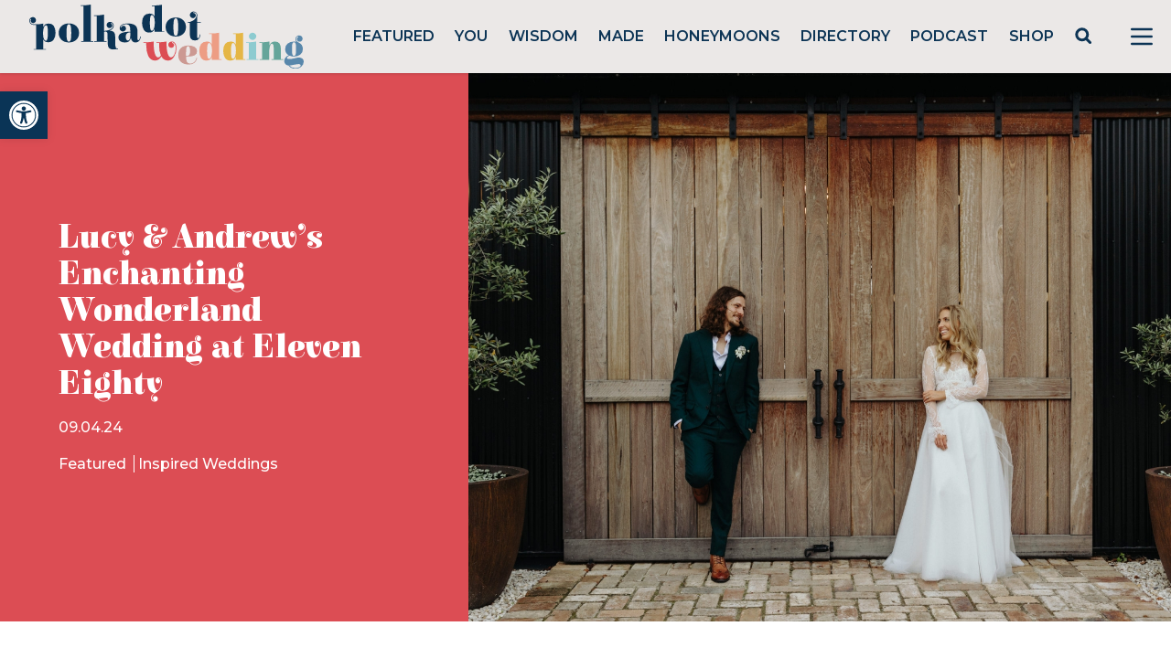

--- FILE ---
content_type: text/html; charset=utf-8
request_url: https://www.google.com/recaptcha/api2/anchor?ar=1&k=6LcQauMZAAAAADOdjzSRcxNyKJga20cWTdsZKu66&co=aHR0cHM6Ly9wb2xrYWRvdHdlZGRpbmcuY29tOjQ0Mw..&hl=en&v=PoyoqOPhxBO7pBk68S4YbpHZ&theme=light&size=normal&anchor-ms=20000&execute-ms=30000&cb=aqr8ns7xzf78
body_size: 50538
content:
<!DOCTYPE HTML><html dir="ltr" lang="en"><head><meta http-equiv="Content-Type" content="text/html; charset=UTF-8">
<meta http-equiv="X-UA-Compatible" content="IE=edge">
<title>reCAPTCHA</title>
<style type="text/css">
/* cyrillic-ext */
@font-face {
  font-family: 'Roboto';
  font-style: normal;
  font-weight: 400;
  font-stretch: 100%;
  src: url(//fonts.gstatic.com/s/roboto/v48/KFO7CnqEu92Fr1ME7kSn66aGLdTylUAMa3GUBHMdazTgWw.woff2) format('woff2');
  unicode-range: U+0460-052F, U+1C80-1C8A, U+20B4, U+2DE0-2DFF, U+A640-A69F, U+FE2E-FE2F;
}
/* cyrillic */
@font-face {
  font-family: 'Roboto';
  font-style: normal;
  font-weight: 400;
  font-stretch: 100%;
  src: url(//fonts.gstatic.com/s/roboto/v48/KFO7CnqEu92Fr1ME7kSn66aGLdTylUAMa3iUBHMdazTgWw.woff2) format('woff2');
  unicode-range: U+0301, U+0400-045F, U+0490-0491, U+04B0-04B1, U+2116;
}
/* greek-ext */
@font-face {
  font-family: 'Roboto';
  font-style: normal;
  font-weight: 400;
  font-stretch: 100%;
  src: url(//fonts.gstatic.com/s/roboto/v48/KFO7CnqEu92Fr1ME7kSn66aGLdTylUAMa3CUBHMdazTgWw.woff2) format('woff2');
  unicode-range: U+1F00-1FFF;
}
/* greek */
@font-face {
  font-family: 'Roboto';
  font-style: normal;
  font-weight: 400;
  font-stretch: 100%;
  src: url(//fonts.gstatic.com/s/roboto/v48/KFO7CnqEu92Fr1ME7kSn66aGLdTylUAMa3-UBHMdazTgWw.woff2) format('woff2');
  unicode-range: U+0370-0377, U+037A-037F, U+0384-038A, U+038C, U+038E-03A1, U+03A3-03FF;
}
/* math */
@font-face {
  font-family: 'Roboto';
  font-style: normal;
  font-weight: 400;
  font-stretch: 100%;
  src: url(//fonts.gstatic.com/s/roboto/v48/KFO7CnqEu92Fr1ME7kSn66aGLdTylUAMawCUBHMdazTgWw.woff2) format('woff2');
  unicode-range: U+0302-0303, U+0305, U+0307-0308, U+0310, U+0312, U+0315, U+031A, U+0326-0327, U+032C, U+032F-0330, U+0332-0333, U+0338, U+033A, U+0346, U+034D, U+0391-03A1, U+03A3-03A9, U+03B1-03C9, U+03D1, U+03D5-03D6, U+03F0-03F1, U+03F4-03F5, U+2016-2017, U+2034-2038, U+203C, U+2040, U+2043, U+2047, U+2050, U+2057, U+205F, U+2070-2071, U+2074-208E, U+2090-209C, U+20D0-20DC, U+20E1, U+20E5-20EF, U+2100-2112, U+2114-2115, U+2117-2121, U+2123-214F, U+2190, U+2192, U+2194-21AE, U+21B0-21E5, U+21F1-21F2, U+21F4-2211, U+2213-2214, U+2216-22FF, U+2308-230B, U+2310, U+2319, U+231C-2321, U+2336-237A, U+237C, U+2395, U+239B-23B7, U+23D0, U+23DC-23E1, U+2474-2475, U+25AF, U+25B3, U+25B7, U+25BD, U+25C1, U+25CA, U+25CC, U+25FB, U+266D-266F, U+27C0-27FF, U+2900-2AFF, U+2B0E-2B11, U+2B30-2B4C, U+2BFE, U+3030, U+FF5B, U+FF5D, U+1D400-1D7FF, U+1EE00-1EEFF;
}
/* symbols */
@font-face {
  font-family: 'Roboto';
  font-style: normal;
  font-weight: 400;
  font-stretch: 100%;
  src: url(//fonts.gstatic.com/s/roboto/v48/KFO7CnqEu92Fr1ME7kSn66aGLdTylUAMaxKUBHMdazTgWw.woff2) format('woff2');
  unicode-range: U+0001-000C, U+000E-001F, U+007F-009F, U+20DD-20E0, U+20E2-20E4, U+2150-218F, U+2190, U+2192, U+2194-2199, U+21AF, U+21E6-21F0, U+21F3, U+2218-2219, U+2299, U+22C4-22C6, U+2300-243F, U+2440-244A, U+2460-24FF, U+25A0-27BF, U+2800-28FF, U+2921-2922, U+2981, U+29BF, U+29EB, U+2B00-2BFF, U+4DC0-4DFF, U+FFF9-FFFB, U+10140-1018E, U+10190-1019C, U+101A0, U+101D0-101FD, U+102E0-102FB, U+10E60-10E7E, U+1D2C0-1D2D3, U+1D2E0-1D37F, U+1F000-1F0FF, U+1F100-1F1AD, U+1F1E6-1F1FF, U+1F30D-1F30F, U+1F315, U+1F31C, U+1F31E, U+1F320-1F32C, U+1F336, U+1F378, U+1F37D, U+1F382, U+1F393-1F39F, U+1F3A7-1F3A8, U+1F3AC-1F3AF, U+1F3C2, U+1F3C4-1F3C6, U+1F3CA-1F3CE, U+1F3D4-1F3E0, U+1F3ED, U+1F3F1-1F3F3, U+1F3F5-1F3F7, U+1F408, U+1F415, U+1F41F, U+1F426, U+1F43F, U+1F441-1F442, U+1F444, U+1F446-1F449, U+1F44C-1F44E, U+1F453, U+1F46A, U+1F47D, U+1F4A3, U+1F4B0, U+1F4B3, U+1F4B9, U+1F4BB, U+1F4BF, U+1F4C8-1F4CB, U+1F4D6, U+1F4DA, U+1F4DF, U+1F4E3-1F4E6, U+1F4EA-1F4ED, U+1F4F7, U+1F4F9-1F4FB, U+1F4FD-1F4FE, U+1F503, U+1F507-1F50B, U+1F50D, U+1F512-1F513, U+1F53E-1F54A, U+1F54F-1F5FA, U+1F610, U+1F650-1F67F, U+1F687, U+1F68D, U+1F691, U+1F694, U+1F698, U+1F6AD, U+1F6B2, U+1F6B9-1F6BA, U+1F6BC, U+1F6C6-1F6CF, U+1F6D3-1F6D7, U+1F6E0-1F6EA, U+1F6F0-1F6F3, U+1F6F7-1F6FC, U+1F700-1F7FF, U+1F800-1F80B, U+1F810-1F847, U+1F850-1F859, U+1F860-1F887, U+1F890-1F8AD, U+1F8B0-1F8BB, U+1F8C0-1F8C1, U+1F900-1F90B, U+1F93B, U+1F946, U+1F984, U+1F996, U+1F9E9, U+1FA00-1FA6F, U+1FA70-1FA7C, U+1FA80-1FA89, U+1FA8F-1FAC6, U+1FACE-1FADC, U+1FADF-1FAE9, U+1FAF0-1FAF8, U+1FB00-1FBFF;
}
/* vietnamese */
@font-face {
  font-family: 'Roboto';
  font-style: normal;
  font-weight: 400;
  font-stretch: 100%;
  src: url(//fonts.gstatic.com/s/roboto/v48/KFO7CnqEu92Fr1ME7kSn66aGLdTylUAMa3OUBHMdazTgWw.woff2) format('woff2');
  unicode-range: U+0102-0103, U+0110-0111, U+0128-0129, U+0168-0169, U+01A0-01A1, U+01AF-01B0, U+0300-0301, U+0303-0304, U+0308-0309, U+0323, U+0329, U+1EA0-1EF9, U+20AB;
}
/* latin-ext */
@font-face {
  font-family: 'Roboto';
  font-style: normal;
  font-weight: 400;
  font-stretch: 100%;
  src: url(//fonts.gstatic.com/s/roboto/v48/KFO7CnqEu92Fr1ME7kSn66aGLdTylUAMa3KUBHMdazTgWw.woff2) format('woff2');
  unicode-range: U+0100-02BA, U+02BD-02C5, U+02C7-02CC, U+02CE-02D7, U+02DD-02FF, U+0304, U+0308, U+0329, U+1D00-1DBF, U+1E00-1E9F, U+1EF2-1EFF, U+2020, U+20A0-20AB, U+20AD-20C0, U+2113, U+2C60-2C7F, U+A720-A7FF;
}
/* latin */
@font-face {
  font-family: 'Roboto';
  font-style: normal;
  font-weight: 400;
  font-stretch: 100%;
  src: url(//fonts.gstatic.com/s/roboto/v48/KFO7CnqEu92Fr1ME7kSn66aGLdTylUAMa3yUBHMdazQ.woff2) format('woff2');
  unicode-range: U+0000-00FF, U+0131, U+0152-0153, U+02BB-02BC, U+02C6, U+02DA, U+02DC, U+0304, U+0308, U+0329, U+2000-206F, U+20AC, U+2122, U+2191, U+2193, U+2212, U+2215, U+FEFF, U+FFFD;
}
/* cyrillic-ext */
@font-face {
  font-family: 'Roboto';
  font-style: normal;
  font-weight: 500;
  font-stretch: 100%;
  src: url(//fonts.gstatic.com/s/roboto/v48/KFO7CnqEu92Fr1ME7kSn66aGLdTylUAMa3GUBHMdazTgWw.woff2) format('woff2');
  unicode-range: U+0460-052F, U+1C80-1C8A, U+20B4, U+2DE0-2DFF, U+A640-A69F, U+FE2E-FE2F;
}
/* cyrillic */
@font-face {
  font-family: 'Roboto';
  font-style: normal;
  font-weight: 500;
  font-stretch: 100%;
  src: url(//fonts.gstatic.com/s/roboto/v48/KFO7CnqEu92Fr1ME7kSn66aGLdTylUAMa3iUBHMdazTgWw.woff2) format('woff2');
  unicode-range: U+0301, U+0400-045F, U+0490-0491, U+04B0-04B1, U+2116;
}
/* greek-ext */
@font-face {
  font-family: 'Roboto';
  font-style: normal;
  font-weight: 500;
  font-stretch: 100%;
  src: url(//fonts.gstatic.com/s/roboto/v48/KFO7CnqEu92Fr1ME7kSn66aGLdTylUAMa3CUBHMdazTgWw.woff2) format('woff2');
  unicode-range: U+1F00-1FFF;
}
/* greek */
@font-face {
  font-family: 'Roboto';
  font-style: normal;
  font-weight: 500;
  font-stretch: 100%;
  src: url(//fonts.gstatic.com/s/roboto/v48/KFO7CnqEu92Fr1ME7kSn66aGLdTylUAMa3-UBHMdazTgWw.woff2) format('woff2');
  unicode-range: U+0370-0377, U+037A-037F, U+0384-038A, U+038C, U+038E-03A1, U+03A3-03FF;
}
/* math */
@font-face {
  font-family: 'Roboto';
  font-style: normal;
  font-weight: 500;
  font-stretch: 100%;
  src: url(//fonts.gstatic.com/s/roboto/v48/KFO7CnqEu92Fr1ME7kSn66aGLdTylUAMawCUBHMdazTgWw.woff2) format('woff2');
  unicode-range: U+0302-0303, U+0305, U+0307-0308, U+0310, U+0312, U+0315, U+031A, U+0326-0327, U+032C, U+032F-0330, U+0332-0333, U+0338, U+033A, U+0346, U+034D, U+0391-03A1, U+03A3-03A9, U+03B1-03C9, U+03D1, U+03D5-03D6, U+03F0-03F1, U+03F4-03F5, U+2016-2017, U+2034-2038, U+203C, U+2040, U+2043, U+2047, U+2050, U+2057, U+205F, U+2070-2071, U+2074-208E, U+2090-209C, U+20D0-20DC, U+20E1, U+20E5-20EF, U+2100-2112, U+2114-2115, U+2117-2121, U+2123-214F, U+2190, U+2192, U+2194-21AE, U+21B0-21E5, U+21F1-21F2, U+21F4-2211, U+2213-2214, U+2216-22FF, U+2308-230B, U+2310, U+2319, U+231C-2321, U+2336-237A, U+237C, U+2395, U+239B-23B7, U+23D0, U+23DC-23E1, U+2474-2475, U+25AF, U+25B3, U+25B7, U+25BD, U+25C1, U+25CA, U+25CC, U+25FB, U+266D-266F, U+27C0-27FF, U+2900-2AFF, U+2B0E-2B11, U+2B30-2B4C, U+2BFE, U+3030, U+FF5B, U+FF5D, U+1D400-1D7FF, U+1EE00-1EEFF;
}
/* symbols */
@font-face {
  font-family: 'Roboto';
  font-style: normal;
  font-weight: 500;
  font-stretch: 100%;
  src: url(//fonts.gstatic.com/s/roboto/v48/KFO7CnqEu92Fr1ME7kSn66aGLdTylUAMaxKUBHMdazTgWw.woff2) format('woff2');
  unicode-range: U+0001-000C, U+000E-001F, U+007F-009F, U+20DD-20E0, U+20E2-20E4, U+2150-218F, U+2190, U+2192, U+2194-2199, U+21AF, U+21E6-21F0, U+21F3, U+2218-2219, U+2299, U+22C4-22C6, U+2300-243F, U+2440-244A, U+2460-24FF, U+25A0-27BF, U+2800-28FF, U+2921-2922, U+2981, U+29BF, U+29EB, U+2B00-2BFF, U+4DC0-4DFF, U+FFF9-FFFB, U+10140-1018E, U+10190-1019C, U+101A0, U+101D0-101FD, U+102E0-102FB, U+10E60-10E7E, U+1D2C0-1D2D3, U+1D2E0-1D37F, U+1F000-1F0FF, U+1F100-1F1AD, U+1F1E6-1F1FF, U+1F30D-1F30F, U+1F315, U+1F31C, U+1F31E, U+1F320-1F32C, U+1F336, U+1F378, U+1F37D, U+1F382, U+1F393-1F39F, U+1F3A7-1F3A8, U+1F3AC-1F3AF, U+1F3C2, U+1F3C4-1F3C6, U+1F3CA-1F3CE, U+1F3D4-1F3E0, U+1F3ED, U+1F3F1-1F3F3, U+1F3F5-1F3F7, U+1F408, U+1F415, U+1F41F, U+1F426, U+1F43F, U+1F441-1F442, U+1F444, U+1F446-1F449, U+1F44C-1F44E, U+1F453, U+1F46A, U+1F47D, U+1F4A3, U+1F4B0, U+1F4B3, U+1F4B9, U+1F4BB, U+1F4BF, U+1F4C8-1F4CB, U+1F4D6, U+1F4DA, U+1F4DF, U+1F4E3-1F4E6, U+1F4EA-1F4ED, U+1F4F7, U+1F4F9-1F4FB, U+1F4FD-1F4FE, U+1F503, U+1F507-1F50B, U+1F50D, U+1F512-1F513, U+1F53E-1F54A, U+1F54F-1F5FA, U+1F610, U+1F650-1F67F, U+1F687, U+1F68D, U+1F691, U+1F694, U+1F698, U+1F6AD, U+1F6B2, U+1F6B9-1F6BA, U+1F6BC, U+1F6C6-1F6CF, U+1F6D3-1F6D7, U+1F6E0-1F6EA, U+1F6F0-1F6F3, U+1F6F7-1F6FC, U+1F700-1F7FF, U+1F800-1F80B, U+1F810-1F847, U+1F850-1F859, U+1F860-1F887, U+1F890-1F8AD, U+1F8B0-1F8BB, U+1F8C0-1F8C1, U+1F900-1F90B, U+1F93B, U+1F946, U+1F984, U+1F996, U+1F9E9, U+1FA00-1FA6F, U+1FA70-1FA7C, U+1FA80-1FA89, U+1FA8F-1FAC6, U+1FACE-1FADC, U+1FADF-1FAE9, U+1FAF0-1FAF8, U+1FB00-1FBFF;
}
/* vietnamese */
@font-face {
  font-family: 'Roboto';
  font-style: normal;
  font-weight: 500;
  font-stretch: 100%;
  src: url(//fonts.gstatic.com/s/roboto/v48/KFO7CnqEu92Fr1ME7kSn66aGLdTylUAMa3OUBHMdazTgWw.woff2) format('woff2');
  unicode-range: U+0102-0103, U+0110-0111, U+0128-0129, U+0168-0169, U+01A0-01A1, U+01AF-01B0, U+0300-0301, U+0303-0304, U+0308-0309, U+0323, U+0329, U+1EA0-1EF9, U+20AB;
}
/* latin-ext */
@font-face {
  font-family: 'Roboto';
  font-style: normal;
  font-weight: 500;
  font-stretch: 100%;
  src: url(//fonts.gstatic.com/s/roboto/v48/KFO7CnqEu92Fr1ME7kSn66aGLdTylUAMa3KUBHMdazTgWw.woff2) format('woff2');
  unicode-range: U+0100-02BA, U+02BD-02C5, U+02C7-02CC, U+02CE-02D7, U+02DD-02FF, U+0304, U+0308, U+0329, U+1D00-1DBF, U+1E00-1E9F, U+1EF2-1EFF, U+2020, U+20A0-20AB, U+20AD-20C0, U+2113, U+2C60-2C7F, U+A720-A7FF;
}
/* latin */
@font-face {
  font-family: 'Roboto';
  font-style: normal;
  font-weight: 500;
  font-stretch: 100%;
  src: url(//fonts.gstatic.com/s/roboto/v48/KFO7CnqEu92Fr1ME7kSn66aGLdTylUAMa3yUBHMdazQ.woff2) format('woff2');
  unicode-range: U+0000-00FF, U+0131, U+0152-0153, U+02BB-02BC, U+02C6, U+02DA, U+02DC, U+0304, U+0308, U+0329, U+2000-206F, U+20AC, U+2122, U+2191, U+2193, U+2212, U+2215, U+FEFF, U+FFFD;
}
/* cyrillic-ext */
@font-face {
  font-family: 'Roboto';
  font-style: normal;
  font-weight: 900;
  font-stretch: 100%;
  src: url(//fonts.gstatic.com/s/roboto/v48/KFO7CnqEu92Fr1ME7kSn66aGLdTylUAMa3GUBHMdazTgWw.woff2) format('woff2');
  unicode-range: U+0460-052F, U+1C80-1C8A, U+20B4, U+2DE0-2DFF, U+A640-A69F, U+FE2E-FE2F;
}
/* cyrillic */
@font-face {
  font-family: 'Roboto';
  font-style: normal;
  font-weight: 900;
  font-stretch: 100%;
  src: url(//fonts.gstatic.com/s/roboto/v48/KFO7CnqEu92Fr1ME7kSn66aGLdTylUAMa3iUBHMdazTgWw.woff2) format('woff2');
  unicode-range: U+0301, U+0400-045F, U+0490-0491, U+04B0-04B1, U+2116;
}
/* greek-ext */
@font-face {
  font-family: 'Roboto';
  font-style: normal;
  font-weight: 900;
  font-stretch: 100%;
  src: url(//fonts.gstatic.com/s/roboto/v48/KFO7CnqEu92Fr1ME7kSn66aGLdTylUAMa3CUBHMdazTgWw.woff2) format('woff2');
  unicode-range: U+1F00-1FFF;
}
/* greek */
@font-face {
  font-family: 'Roboto';
  font-style: normal;
  font-weight: 900;
  font-stretch: 100%;
  src: url(//fonts.gstatic.com/s/roboto/v48/KFO7CnqEu92Fr1ME7kSn66aGLdTylUAMa3-UBHMdazTgWw.woff2) format('woff2');
  unicode-range: U+0370-0377, U+037A-037F, U+0384-038A, U+038C, U+038E-03A1, U+03A3-03FF;
}
/* math */
@font-face {
  font-family: 'Roboto';
  font-style: normal;
  font-weight: 900;
  font-stretch: 100%;
  src: url(//fonts.gstatic.com/s/roboto/v48/KFO7CnqEu92Fr1ME7kSn66aGLdTylUAMawCUBHMdazTgWw.woff2) format('woff2');
  unicode-range: U+0302-0303, U+0305, U+0307-0308, U+0310, U+0312, U+0315, U+031A, U+0326-0327, U+032C, U+032F-0330, U+0332-0333, U+0338, U+033A, U+0346, U+034D, U+0391-03A1, U+03A3-03A9, U+03B1-03C9, U+03D1, U+03D5-03D6, U+03F0-03F1, U+03F4-03F5, U+2016-2017, U+2034-2038, U+203C, U+2040, U+2043, U+2047, U+2050, U+2057, U+205F, U+2070-2071, U+2074-208E, U+2090-209C, U+20D0-20DC, U+20E1, U+20E5-20EF, U+2100-2112, U+2114-2115, U+2117-2121, U+2123-214F, U+2190, U+2192, U+2194-21AE, U+21B0-21E5, U+21F1-21F2, U+21F4-2211, U+2213-2214, U+2216-22FF, U+2308-230B, U+2310, U+2319, U+231C-2321, U+2336-237A, U+237C, U+2395, U+239B-23B7, U+23D0, U+23DC-23E1, U+2474-2475, U+25AF, U+25B3, U+25B7, U+25BD, U+25C1, U+25CA, U+25CC, U+25FB, U+266D-266F, U+27C0-27FF, U+2900-2AFF, U+2B0E-2B11, U+2B30-2B4C, U+2BFE, U+3030, U+FF5B, U+FF5D, U+1D400-1D7FF, U+1EE00-1EEFF;
}
/* symbols */
@font-face {
  font-family: 'Roboto';
  font-style: normal;
  font-weight: 900;
  font-stretch: 100%;
  src: url(//fonts.gstatic.com/s/roboto/v48/KFO7CnqEu92Fr1ME7kSn66aGLdTylUAMaxKUBHMdazTgWw.woff2) format('woff2');
  unicode-range: U+0001-000C, U+000E-001F, U+007F-009F, U+20DD-20E0, U+20E2-20E4, U+2150-218F, U+2190, U+2192, U+2194-2199, U+21AF, U+21E6-21F0, U+21F3, U+2218-2219, U+2299, U+22C4-22C6, U+2300-243F, U+2440-244A, U+2460-24FF, U+25A0-27BF, U+2800-28FF, U+2921-2922, U+2981, U+29BF, U+29EB, U+2B00-2BFF, U+4DC0-4DFF, U+FFF9-FFFB, U+10140-1018E, U+10190-1019C, U+101A0, U+101D0-101FD, U+102E0-102FB, U+10E60-10E7E, U+1D2C0-1D2D3, U+1D2E0-1D37F, U+1F000-1F0FF, U+1F100-1F1AD, U+1F1E6-1F1FF, U+1F30D-1F30F, U+1F315, U+1F31C, U+1F31E, U+1F320-1F32C, U+1F336, U+1F378, U+1F37D, U+1F382, U+1F393-1F39F, U+1F3A7-1F3A8, U+1F3AC-1F3AF, U+1F3C2, U+1F3C4-1F3C6, U+1F3CA-1F3CE, U+1F3D4-1F3E0, U+1F3ED, U+1F3F1-1F3F3, U+1F3F5-1F3F7, U+1F408, U+1F415, U+1F41F, U+1F426, U+1F43F, U+1F441-1F442, U+1F444, U+1F446-1F449, U+1F44C-1F44E, U+1F453, U+1F46A, U+1F47D, U+1F4A3, U+1F4B0, U+1F4B3, U+1F4B9, U+1F4BB, U+1F4BF, U+1F4C8-1F4CB, U+1F4D6, U+1F4DA, U+1F4DF, U+1F4E3-1F4E6, U+1F4EA-1F4ED, U+1F4F7, U+1F4F9-1F4FB, U+1F4FD-1F4FE, U+1F503, U+1F507-1F50B, U+1F50D, U+1F512-1F513, U+1F53E-1F54A, U+1F54F-1F5FA, U+1F610, U+1F650-1F67F, U+1F687, U+1F68D, U+1F691, U+1F694, U+1F698, U+1F6AD, U+1F6B2, U+1F6B9-1F6BA, U+1F6BC, U+1F6C6-1F6CF, U+1F6D3-1F6D7, U+1F6E0-1F6EA, U+1F6F0-1F6F3, U+1F6F7-1F6FC, U+1F700-1F7FF, U+1F800-1F80B, U+1F810-1F847, U+1F850-1F859, U+1F860-1F887, U+1F890-1F8AD, U+1F8B0-1F8BB, U+1F8C0-1F8C1, U+1F900-1F90B, U+1F93B, U+1F946, U+1F984, U+1F996, U+1F9E9, U+1FA00-1FA6F, U+1FA70-1FA7C, U+1FA80-1FA89, U+1FA8F-1FAC6, U+1FACE-1FADC, U+1FADF-1FAE9, U+1FAF0-1FAF8, U+1FB00-1FBFF;
}
/* vietnamese */
@font-face {
  font-family: 'Roboto';
  font-style: normal;
  font-weight: 900;
  font-stretch: 100%;
  src: url(//fonts.gstatic.com/s/roboto/v48/KFO7CnqEu92Fr1ME7kSn66aGLdTylUAMa3OUBHMdazTgWw.woff2) format('woff2');
  unicode-range: U+0102-0103, U+0110-0111, U+0128-0129, U+0168-0169, U+01A0-01A1, U+01AF-01B0, U+0300-0301, U+0303-0304, U+0308-0309, U+0323, U+0329, U+1EA0-1EF9, U+20AB;
}
/* latin-ext */
@font-face {
  font-family: 'Roboto';
  font-style: normal;
  font-weight: 900;
  font-stretch: 100%;
  src: url(//fonts.gstatic.com/s/roboto/v48/KFO7CnqEu92Fr1ME7kSn66aGLdTylUAMa3KUBHMdazTgWw.woff2) format('woff2');
  unicode-range: U+0100-02BA, U+02BD-02C5, U+02C7-02CC, U+02CE-02D7, U+02DD-02FF, U+0304, U+0308, U+0329, U+1D00-1DBF, U+1E00-1E9F, U+1EF2-1EFF, U+2020, U+20A0-20AB, U+20AD-20C0, U+2113, U+2C60-2C7F, U+A720-A7FF;
}
/* latin */
@font-face {
  font-family: 'Roboto';
  font-style: normal;
  font-weight: 900;
  font-stretch: 100%;
  src: url(//fonts.gstatic.com/s/roboto/v48/KFO7CnqEu92Fr1ME7kSn66aGLdTylUAMa3yUBHMdazQ.woff2) format('woff2');
  unicode-range: U+0000-00FF, U+0131, U+0152-0153, U+02BB-02BC, U+02C6, U+02DA, U+02DC, U+0304, U+0308, U+0329, U+2000-206F, U+20AC, U+2122, U+2191, U+2193, U+2212, U+2215, U+FEFF, U+FFFD;
}

</style>
<link rel="stylesheet" type="text/css" href="https://www.gstatic.com/recaptcha/releases/PoyoqOPhxBO7pBk68S4YbpHZ/styles__ltr.css">
<script nonce="m9h1lIVdOZudm5yxf1ZlGQ" type="text/javascript">window['__recaptcha_api'] = 'https://www.google.com/recaptcha/api2/';</script>
<script type="text/javascript" src="https://www.gstatic.com/recaptcha/releases/PoyoqOPhxBO7pBk68S4YbpHZ/recaptcha__en.js" nonce="m9h1lIVdOZudm5yxf1ZlGQ">
      
    </script></head>
<body><div id="rc-anchor-alert" class="rc-anchor-alert"></div>
<input type="hidden" id="recaptcha-token" value="[base64]">
<script type="text/javascript" nonce="m9h1lIVdOZudm5yxf1ZlGQ">
      recaptcha.anchor.Main.init("[\x22ainput\x22,[\x22bgdata\x22,\x22\x22,\[base64]/[base64]/[base64]/[base64]/[base64]/UltsKytdPUU6KEU8MjA0OD9SW2wrK109RT4+NnwxOTI6KChFJjY0NTEyKT09NTUyOTYmJk0rMTxjLmxlbmd0aCYmKGMuY2hhckNvZGVBdChNKzEpJjY0NTEyKT09NTYzMjA/[base64]/[base64]/[base64]/[base64]/[base64]/[base64]/[base64]\x22,\[base64]\\u003d\x22,\x22IEnCpcO1ZwzDuTwUworCnsKBwrMqw6bDicK7UsOnYGTDp3XCnMO6w4/[base64]/[base64]/Ct2QyazlWDxfDhcOqw6jDh8KRw5BKbMOHRXF9wqnDphFww6PDhcK7GRfDqsKqwoIVIEPCpRR/w6gmwqbCmEo+bsOdfkxnw7QcBMK1wq8Ywo17YcOAf8O5w65nAzrDjkPCucK1A8KYGMKoGMKFw5vCrcKCwoAww6TDs14Hw4zDpgvCuWVNw7EfEsKvHi/CjMOwwoDDo8OXT8KdWMKhLV0+w5ZcwroHN8O1w53DgVrDsjhXEMKAPsKzwpnCpsKwworClsOywoPCvsKJTsOUMicRN8KwDlPDl8OGw4seeT4rHGvDisKVw73Dgz1/w7Zdw6YHcATCgcOnw6jCmMKfwoNrKMKIwpLDuGvDt8KVMy4Dwr3DpnIJFcOjw7Ydw5osScKLWS1UTXldw4Ztwr/CohgFw7bCrcKBAGvDhsK+w5XDhMOMwp7CscKXwotywpdvw7nDuHxUwrvDm1w6w7zDicKuwpFJw5nCgS4ZwqrCm1nCmsKUwoAww7IYV8OFEzNuwqLDlQ3CrnrDsUHDsW/Cn8KfIFNywrcKw6fCrQXCmsOGw68SwpxPMMO/wp3DqsKYwrfCrwY6wpvDpMOYEh4Vwr/[base64]/w6rCj8OCwrsiVsKRw7NqVSA1woIXwo47FsKqw5bDv2rDqsK7w7XCj8OPDXFgwrUxwofCrcKVwqE7P8KvHkPDnMOBwpDCgcOtwq/CsQTDswjChsOuw4rDs8OhwpsgwpNsFcO9wrwnwq18S8Opwo4PfsKTwoEdQsKmwoBIw51Hw4zCvy/DsjHCk03CpMOQJ8Ksw5RgwoTDhcOMP8O0GhIiI8KMcgNcYsOiHcK+ccOMGcOfwpvDsjLDrsK+w6zCsBrDuAl3XAbConQ5w7Zsw40XwrrDlSfDsx/Dg8OHJ8Ocwpx4wpbDrsKXw7bDiV9vc8KfMcK7w4DDo8O3ND0sEVzCuUY4wqXDjE9qw5LCjGbCmnNyw7M/[base64]/Cj8KHVsKFN0tuw5I6AMKgw5DCjMO7w6zCocK8QgdeLHMZPVQSwrnDqnd4cMO0wrwlwoIlFMKAE8O7GMKMw6XDvMKKGcOywqHCkcKFw4w2w6EXw4Q4a8KpSABBwpPDpsOzwobCnsOuwpTDuV7Cg3/DssOawpd+wrjCqcKbdsKcwo5RQ8O9w5HCmCUUK8KOwoYAw5cvwpfDmcKhwoldOcKKeMKDwqzDuw/Cv2/DuFpwaTQKIV7CosKLJsOMDUxeFGXDrhVTJQ85w5MVU1nDjCo4HSrCgwdOwrdpwqpwH8OIScOpwqHDiMOffMKSw48QBS4wR8KfwpXDocOEwp5vw7Ehw4zDnsKhbcO0wropb8Kewo4qw5/CjsOGw5tqEsK6AMOZQcOKw7dzw5Q1w7R1w6TCrSs9w5TCjcKow5lgA8KvBRrCr8K/cS/CoEvDu8ObwrLDlHMxw5TCl8OzXMOQS8O+wrQAblFAw63DvcObwpYza2HDscKhwrjCs10bw7LDg8O8UH/DksOXJSXCn8OvGADCrEkXwrDCmjTDp0Byw5lJTcKJEhJXwrXCisKrw47DnsKpw4fDgEh3G8Kpw7rCnMKbPWp7w5vDqWVuw77DmE19w5LDncOHVEPDiXPCrsKPBRpowozCgsKww50lwq/DgcOnwqhgwqzDjsKTBHtiRS17A8Kjw7fDiWUXw7oBLWLDr8OoYsOyM8O8DgdLw4TDtRl+w6/DkmjDs8K1wq8zQMK8w711RsOld8K7w6JUw5nDpsOSBw7CkMKcwq7DjsOcwpHCl8K8cwUYw4YaXl7DisKWwpTDu8OPwpfCmcOewrHCtxXDh0hVwrrDm8KyPQYDLDnDgSEtwrnCn8KWwqXDmU/CvcK5w6x8w5HChMKHw5xUXsOqw4LConjDsgbDjVdqLUvCjEMRYAp/wpRDSMOGZw8GIwvDt8Onw6N1w6d8w7jDvxzDr2LDh8Okw6fCicOzw5MhFsO1CcOrBRMkMMKkw5fDrTFTMlfDlcK1WULCssKTwoQGw6PCginCp13CumvCtVnCrcOdTsK0csOOCcO4C8K/[base64]/CosOuFMK4X8O2w5bCsy3CoUfCv38Uw6/Cl8OIDQ5fwrDDrB5ww7wkw4Yxwq9MUCwqwrkMwp5aeSQVbA3CmzfDnMKIbmRgwptdHw/Chn8QYsKJIcOvw7rCqCTChcKywo/[base64]/[base64]/CqMKiV8OoXhxKwpfDmMKFwqPDrMKzw4/DgsK3w6lRwpvCtsODccKxPMKrw6ARwqZowrN7UUHDiMKXccOAw6pLw7tkw4JgDiMSw4Nmw6pdCMKDAFcdwobDucOuwq/CoMKFfl/Dkw3Ds3zDhnPCjMOWIMO8C1LDjcOqHMOcw5JsHn3Di0TDn0TDtzYRw7PCkGwyw6jCscKcwosHwr1/HgDDncKQwr5/[base64]/DssOoIGAXw6p5w7rDocOpw74QwrXCjMOfRsK/[base64]/wqjChcO8CzvDlBjCm8O0w5zDj3tiKcKBwqzDsi5IHlzDqjYjwrETIsOJw4t0TX/Du8KoeAIUw6AnWcOPw5vClsK1DcKeF8Oyw7nDosKIciVzwownZsKSSsOewo/DlWnCksOQw7XCr000UcOaADjCogMYw5tOdG1xwr/Cp3Ntw7/DosOPw55tA8KkwrHChcOlK8Obwp/CisKEwpTCg2nChGwXbnLDgMKcMUR0woLDg8KWwpRGw6bDtsOdwqvClBRFUmIgwqo6woHCpg4nw4Ydw6gJw7XDlsOEd8KuScOKwrXCmcKzwobCgFxsw7nCjcOUagkuKMKffQXDkw/Cpx7Cu8KNVsKKw7nDjcOKUFHDu8Kaw7Y/OMOLw47DkgXCgsKkKG/DhmnCixrDlETDucO7w5t2w4PCiS/CgHEhwpEFw7BaBcKsYcOcw5JYwqg0wpvCkVXDv0VEw6XDnwXCs0rDnhsywp3CtcKaw5JBBS3DvE3DvsOQw5xnw6XDvMKSwonCuxzCocOTwp3DmsOvw6lKVh7Cry7DrQMIFn/Dokd6w6U9w4jCn3PCmVnCk8Kzwo7CowI1wpTCscKVwpI+WcO4w61AK0jDv087WsKiw7AMwqLCv8O7wqLDrMOZJjXDpsKQwq3CsyXDrcKvIsKlw4XClMKFwrjDtxEBGMKlbXRUw69fwrEow5Y/[base64]/DiFV9w5fDrA7CnhLCu8OECsOmS8K6wpNAfwzDhsKubXzDmsOCwpHDtDXDtkM4wqHCuzUqwq7DuT7DrsKMwpFdwpzDssKDw4NYwp9Twrxvw7RqL8OvIsKFCk/DtcOlAHYgIsKTw7Y0wrfClHrCix1rw7HCo8Kqw6UjW8O6Gn/DucOtaMOhWCjCiFnDu8KXdBFjH2XDusO9S1PCusOfwr/DgCLDrQDCisKzw6hrbhk/EMKBX2lcw4UEw6BoSMKww71ESFbChcODw5vDp8KFJMKGwr0LA07ChwnDgMK7DsOwwqHDlcK8wpvDpcOQwpfClDE0wpxZJXrDnQENfG/DkmfCuMKEwp/[base64]/[base64]/CrEImw6zDrwjDqHzCqg3DtSDDrGYWwq3Drj7DicOhJxswKcKzwr5kw6U/[base64]/CkU/DhSNMw5lgwo/CixrCkcKETsKewrDCkQJ2wp3DiFhbacKBUk47w7NJwoUxw6NbwpdDNMOsOMO9f8OkRcOuHMOww6jDnk3Cm0rCrsK9wofDgcKkR3zCjj4owojCjsO6wrrCj8KINAQ1wotcwo7CvCx4GMOfw5/ClxAMwoprw6koUsOnwqTDr0UZTlRkCsKFJsOFw7Q7GsOjAnbDjMKMZsOQEsOswrknZMOdTcK2w65iTTrCgynDjBN6w5NfV0nDhMK6ecKEwp9pUcKQTcKyHXDCjMOkVMKnw7zDnMKjFgVowrtVwo/[base64]/DmsOCc8ODBsOld8KVXQF6w49VCcOpLG7CkMOueTrCrEjDmjJ1a8Okw7UAwr9QwodKw70/wodgw75dKE4Awr5Uw7MLWxPDvcKuFcOVKsKODMOWRsOxJzvDvnE7wotsZAjCh8OAdnwOZ8KUchrCk8O5N8Onwp7DpsO6Zg7DiMKhAR7CrsKgw7fDnMOjwqg6csKRwqg1DyTChy/DsxnCqsORWcKLIMOGZkVawrzDtQp9wpDCmxdTVsKYw7ExB3MHwojDlMK4OsK1J007cXvClMKtw5dgwp/DhWbClHrCtQXDuD9dwqPDqMOswqkBOMOEw43CrMK2w4Y0VcKRwqHCgcKyE8KQecOawqQaJytawp/[base64]/CmMKLw5cEw6gjNHtmc8K/wq5kw4crwpooR8KEwr8TwplvGcOMJ8Osw4EewofCpmjDk8Kew53DscOkCRQ6RMO4VzPCr8KSwq10w6jCgsOeS8OmwpzCq8KQwqE3Y8KcwpUlRibDkRYFcsKlw6zDo8O0wogGV3jDmgnDvMOvf2DDqB51XsKLDGvDr8OcX8OQOcO4wrVrBsOzw4PDuMObwp/[base64]/ClR5ywpnCqnLDk8KTwrYqwoITYW5dUcKdw5UXLVNbwoDChW94w7LDh8OqKQhJwr5kw7bDlsKKRcOAw4nCkDw3w6/[base64]/CsxjCmsKIw4PCkMOrCMOwVjBTScKjMA8swo99w7PDvUtTwqtuw4cCR2HDmcKtw6VGN8KOwpfCmAdvdcOlw4TDtnzCrQsqw5cfwrQjDsKVfWIowp3DicOuCnB2w4wcw6LDjGlfw4vCnAYYfCHCjzECSMKaw5/Dl0FDIMOgXXYgGsOLOCgMw7zCqcOiLivCmcKFwofCgS9VwoXDusOxwrEew6LDlMO1A8O9KCduwr7CvQ/[base64]/CtsKAPcOYw6PDpAQEwp5iwpxmw4lfwrLCuWrDoXfDoW5Qw7/DvcOQwonDjFjCscO4w7rDvmjCkxjCngfDp8OtZmLDhjHDn8O1wqjCs8K6FcKPbcK9KMO9BsK2w6jCtsOMw4/[base64]/[base64]/[base64]/CuMObO3DDknVmEcOhQlJLIsKZwo/CnsOKwp0vMsKZemA1O8KEWMODw5sMC8KPFCPCncKrw6fDlcOsKsKqegTDgMO1w4rChyLCosKYwrl6wpkIwq/DvcOMw5xTa2wFTsOewo15w6/DmlA6wqZ3EMOLw6MnwooXOsOyTcKmw7DDtsK3fsKswpFSwqPDlcKfYR8vCsOqDHPCkMKvwoxfw78WwpwewrPCvcOJUcKwwoPDpMK9wrUXVUjDt8KZw7TCl8KaOgRmw6LCtMKcOlzCrMOXwqfDo8Olw4jClcOww5oyw4rChcKTOcOpTcOHFi/DtVPDmcKtGXLCgcOAwq7CsMOiP2VAPVwBw51zwpZzw5ZHwqxdJnfCqlfCjR/CmnlwCsOzHHsfwqlxw4DCjhzCrMKrw7NqUMKRdw7DpQTCoMK0XX/[base64]/w6/DhMOKQcK7eFEiIsK3wo4rwrfCn8KeYMOxwqfDnkTDoMKbTMKCf8Onw7pxw5/ClgZEw5TCjcOpw63CkQLCrsKjW8OpBlVvYAMVc0A/w6kmIMK9PMOMw6bCnsOtw5XDuzPDgsK4IHrCgGfDoMKdwqdqEmdEwqB5w65jw5LCvcOcw6XDpsKTe8OHDnwRw4olwpBuwrMww5nDusOdVDLCuMKSYHvCiSnDgB3Cm8O9wrPCpsOdc8KXVsOGw6kcHcOuO8K1w6MvfHjDliDDvcK5w5HDiHIDPMK1w6AVUF85XjMzw5/Cm0/DoEQXLB7Dh3zCmsKIw6nDn8OSw4DCk0dpwonDpGHDs8Oqw7jDjGBLw5tBMcOKw6bDmVgmwrnDpMKcw71NwrHCvVPDtgLCq0rCmsOgw5zDoh7DhcOXTMOAQHjDi8O4ScOqDmlUNcOkY8OywonDncKNUsOfw7DClMK7d8Omw4tDw5/[base64]/CjQlQwonCl8OEcXvCk0k8Ghcxw51gHsKZWwk5w4Njw6XDrsK9JsKdXMOMQh7DgMK8VjPCuMKAfnU5RsOMw5DDonrDtGs5CsKEbFzDisKBdjk2OMOYw5/[base64]/[base64]/[base64]/[base64]/DocKjacOmT8OswoTCnw3CuVvChXR5Kx/DucOzwr/DsB7CkMObw5Fvw4nCuV0Zw6zDtBJjdcK4f2TDvEXDlwDDkxjCj8KCw5kFTcOvScO4EMOvE8OrwpzCqsK7w4FAw7I/w61OaE/[base64]/Cj8O9wosCQcO1wrIBwoXDv8KGw44Uw4fCiT3DlsO+wqEWwpHCiMKowp4fw6AfTcONJsKzTWMJwp/[base64]/S8OKw4fDsW7Du8O4wrjDtMObJsOCGMK9HsOowprCsVfDgDFcw5HChhlSAQwpwp18amwhwpvCglTDlMKHDcOIRcO/cMOLwo7ClMKhZ8KswofCp8OXf8O0w7DDncKnEjrDkgnDpFfDjRhaag4GwqrDoy3CtsOjw5bCt8OnwoBtOsKrwpdgDBBxwolsw4Zyw6vDgXw+wo/[base64]/DiMKow7ZFaMK/wrfCp8KpP2UpTjrDhAg6bcKdchrDm8OKwrHCqsOKC8K2w61vaMKyFMKHCjI6N2PDgjZRwr41w4fClcKGKsKERsKObGBqJUXCsw9ew7XCjXPCqi8Hbx4Fw7ZEBcOiw7UNAFvDlMOYdMOhaMODMcOQYXlGezXDulfCucOdf8K4IcOVw6rCvjPDicKJTgknDlTCh8K8fRE/N2sHGcKZw6bDkQ3CnAHDhFQcwog6w7/DrhnCkhNPf8Kow67Cq1zCo8KcKxnDgBA1w6vCncKAwrVUw6YFccORw5TDtcO5GjwMZDHDjTsXwo1CwpxDQMOOw4XDtcOlwqBbwr0XBgQUZF/CqcKXMATDjcOFfsKBTxnCvMKJw4TDm8OEL8KLwrEOVy47wrDDosOIAEDDvMOYwoHDlcKvwoA6D8ORVnozeB90PMKdbcOMcsKJQDjCtEzCusOYw68bXy/CjcKYw53Dkx0CUcO9wp4Nw5xhwq5Cw6TCmVRVcBnDiBfDncOWcMKhwqJ+wrLCu8OHwrjCjcKOCENBGVTDiV5+w4/DpX97BcOdJsOyw5jDu8Onw6TDqcKXwoVqS8OJwq/DoMKJfsKcw6o+WsKFw6LCk8O+WsK6AC/[base64]/DqFPCly/CvsKWwphnw4M1w6wHwqMsw4DDqS4kU8OTUsOHwr/[base64]/Cq8KNCWHDoMOSw7RJw7LDgsO+b1jDv0tdw6jCshweN1JRCsKaJ8KDfUUfw7vDtFQQw4TDm3QFPcK1R1bDhcOCwrh7wo9zwpYDw5XCtMK/wrrDnW7Clmtjw5FsEcOOUWLCoMOoPcKzUBDDiiRBwq7DinzDmsOlw57DvABjHDXCrMKxw61jbcOWwqhPwp/CrQ3Dkg09w6Ubw7gHwqnDrDdkw6sOKsOTTAFFCRPDmsO/VDPCj8OXwoVHwo1bw7LCrcOyw5g0YMOVw7wZQDbDgsOsw7Mzwp8rdsOPwpJ/AMKBwoLCnkHCl2nCp8OvwrVYZDMcwrtdR8K4NCAlwpE4KMKBwrDCumxFO8Kvb8KUQsO4DcOSPXPDslbDpcOwX8O4Jxxxw4JSfQHDgcKHw604VsKFGsKZw77DhhjCjRfDvCVCKMKQZ8KWwoPDjG/DhQFqe3rDvx8+w7hHw4o5w5jCmG3Dm8KccT/[base64]/JGY7w63ClQwWTD/[base64]/Co8KTw5bDrFMoCEApw5LCrsO3D1ZBw7dtGQoZLEjDuA0kwpHCjMO0DUE3Q0wHw73CuQ7CpEHCqMK0w7XCowZswoQzw681DMKww6/DlEV0wox2BWBvw6AmMsOyfhDDvwxjw5QYw5rCsg9+cz19wpoaKMO6BT5/DMKQRcKfE0Fsw4vDlcKdwpZOIkfClRfCg0zCq3NBFVPCgzvCj8O6BMONwrR5ZG4Iw6ocNTXCpg1WUwUuDDFlHwU+wrVnw7Frw7IqX8K/BsOAUF3CpCJ/Hw7ClcOYwqXDk8OfwrNZasOSE0TCrV/DqU5Pwq4IRMK2enN3w5Akwr3DqMOawqRvdVMWw4AuX1DDksKxCDkKO19nFhVrWQ0qwqRkwpvDsVc/w60kw7k2wpURw5Ahw4sbwosUw5XCsxPClwoVw5bDolkWFDAGASc9wqs+KBIvCDXCrMOIwrzDiWbCkz/[base64]/w7TCkMOSw47Dp8KBw4jDrAwKKxo0IcOxTybCuR7ClHBXR0Y7D8OEw4vClMOkWMOrw51sUcKTQMO+w6IXwoRSZMOLwphTwqLComZxVHE1w6LCtWrDnMOxGyvCj8KGwoQawrbCgwDDhTsfw4IOBMKQwrx/wpIkHUrCkMKqw4AZwpPDmhzCqVRYGVnDlsOGKDktwpp4wpZ0amXCnj/Dv8Kbw4Iuw7nDjWBtw6UOwqxDJHXCr8Kswp0Ywqs9wqZww59lw7xuw6gaQScZwqrCoQ/[base64]/[base64]/DrkvChsOowovDh8OuOyJcw4HDvsOZwqwnw63CncO6wqzCjcOEB33DohbCmk/DtwHCpsKGEH3DsEMEWsOqw6EWKcOkecO+w5Ivw7rDhUXDkikWw6rDhcO0w64OVMKYZTYCC8OgBUDCmA3DhMOQRgIDcsKhfj5EwolLZ0nDt2wVLFbCscOIwooqQXrChXrCj1TDqA4cw7VJw7/DoMKAw4PCmsKRw6HDs2PCnMKuR2DDucO3L8Kfwo4lGcKkZMOpw4YOw5F4JzPDuVfDulkbMMKLW3vDmyHDmUFZVyY0wr5fw5hkw4Azw5vDnzbDs8Kbw5xQIMK3OB/CkwsKw7zDlcO0VkkRRcK4BsKCYGjDssOPNAF0w7EUNMKZY8KIH0xFaMOYwpbDvF16w6h7w7vCgiTCmivCq2M7IXTDuMKRwpHCi8OINFnCp8KqVCpnQHchw6/DlsKjacK+PxTCmsO3HQVpBT8bw4UkaMOKwrDDhcOBwplFcsO/[base64]/Uh1Hd2ZZDxnDrcKxUMKIWcKvw7rDngnCnQrDisKcwonDp3ppw47CocOnwpcbJMKINcO4wq3Crm/[base64]/DlDBVw6Apf8ObV8OywrvCpDfCuEPDuCDDm0xUQnhQw6s6wpTDhgwKYsK0CsKCw6AQIDknw60dTF3DrRfDl8Ovwr/DgcKzwqIgwp9Uw7cMe8O9wq50wqXDusKCwoEgw7HCucKxYMOVScK4HsOKPA0PwpE3wqZyB8O0wpUDAgTDgMKiJcKgZBTCr8Kmwo3CjA7CmcKuw7Q5w44gwroGw4TCujcZPcK/fW1tHMKzw6xPQhAJw4bDnwrCqDpKw5/[base64]/[base64]/OnYcw4bDjU58GcKoAVTDlH/DhcKAw7XCi3JOZMKzM8KICi/DjcOiHSfCtcOFfmbCocKJRHvDpsOTK0HCghXDmRjCgSbDk2vDihAywpzCnMOaUcKjw5BjwpF9wrTCicKjMXV5ASxTwp3DpcKMw7A7wpLCpUDCvBw3IEbCn8KBcD/DuMKfJAbDscKHawzDgxLDmsOvCC3CuyzDhsKbwoVeXMORAFFrw59jwozCgsKtw6plGCQYw5jDpsOEDcOUwpPDm8OYw4RiwpQ/[base64]/DtsKkSMKKw7lRTcKHRz3DpUzCqsK1wqnCmcOjwr9xHMKEacKJwrbCq8KSw4Now73DpjbCpcO6woERfCZRGjsPwpXChcKYbsOmfMKFPS7CrRzCscKEw4QvwowKIcOUUBs/w6nClsO2Z3VKRzjCiMKTDyDDsmZ0TsOlN8KCeV4DwofDssOAwqzDrwE4QsOyw63Cp8Kcw4cuw61xw4Y1wrrCkMOXQsK6Z8Kyw6MJw50pD8KAdGBqw4bDqDYaw4TDtipCwozClwzCsEhPw7jCtsO+w55yMSPCp8ORwqFQasO7ccKgwpNQAcOub3gzK1vDn8K/[base64]/[base64]/Cr0kFJsOdwo5SCsOkwpBLw73Ds2XDtj4ew5HCjsOtw6PChMORUsO/[base64]/Cg0gTw6/DnzVHITfDhcODa3QiSC9jwqHDuUBKE3YPwpFDGMO2wqgXe8KCwoUQw695RsOZwqLDvXgHwr/Dp23CmMOAVWPDrMKXJMOKXcK/wrjDm8KiBE0mw6XDjihbG8KxwrApdxXCl00Dw4VxZT1fw7rCmktVwo3DmcOMf8KBwqXCpQzDryE4w4XDjz9qUjldF0DDiyZeNMORfQ7Du8O+wpMIOwREwogqw7w/CVPCoMKHU2BJEE0+worCsMKsCyrCrHHDsWYeF8O+WMKvwrk/wqHCmMOEw4LCl8OAw40XIsKswpFjKMKHw4fChWnCpsOpwqfCslBNw5XCg2LCqwDDnsOWOwnDpnBmw4XChRAaw6PDiMKpwpzDujvCo8Oaw69/wpTDvXrCiMKXDSsCw7XDjx7Do8KFZ8KrZMOtETzCqVBJUMKsccK7BjbDocOYw5NMLETDnHwmf8KDw6fDqMKJP8OdZMOSFcKbw7rCuWLDvg7DjcKxd8K6w5JjwpzDnTN5cErDhEzClXhqfn5OwpPDgmPCgsOlFjnCnMO5OsKaXMK6aF7CjcKCwpzDjcKvXTTClz/DgkVQwp7Cu8Kjw4XCssKHwo5KTRjCmcK0wptzF8OowrzCkyvCvMK7woPDl0UtUsO4wodgF8Kuwp7CmEJbLlDDo2w2w5bDnsK3w65caQjChVJ+w5vCrS5YAGbCpX9HScKxwoU6EsKFdG5rwo/Dq8KUw5bDq8Odw5PDhVrDhsOJwo3CskLDp8O/w7DCosKww6xfHg/DhcKJwqHDmMOEJjM9BmDDtMKew78ySsOARsOWw6dNaMKDw51UwpjCo8Oyw4rDgMKawo7DnX7DjH7CiH7DjMO0ecKUc8KoVsODwojDu8OnJmTCpG1rwrw4wrxLw67CkcKzwqVqwpjCjUo7bFARwqY9w6LDswTDvGshwqPCoidiL0DDvlBbwoLCmxvDt8OIaUxMHcOTw6/CjsKhw55eL8OVw6zCnWjCjxvDhwMKw4JCeHwJw4Buwp4Gw7Y2GMKSZiPDgcO1Sw3DkkvClgDDmMKUWTwbw5XCscOidQLDpsKsQcKZwrwxf8O/[base64]/CicOvwpUFd8K3wpvDgBcJR8K/SsKVwpfCl8K/[base64]/DtcO5U8KKZgfDmRnCmxXClsOHw67DtcKTwqXDqSoqw4jDiMK/LsOYw6FRW8K1XsKew489MMK+wol/KMKpw5PCiCkheR7Cq8ONMxAXw7UKw6/DnMKiI8KMwoFYw7XCiMOnCXclOMKgH8O6wq/[base64]/DpMK8DQBhGsKrc3vCsRIVw4LCgsKVHcKNw5nDrwbDpyHDi2nCjxvCj8O4wqDDsMKkw7hwwpDDhVDClMKLKFxZw4UswrfDpMOCwofCj8O/wqFGwpnCrcKEB3bDoHnCnQ4iMsKpV8OCB0RVKATDt3U8wr0RwqjDq24iw5csw5lCOhLDrMKBwonDgMOoY8OpCcKQUm/DrWjCtGLCjMKtKF/Cs8KYHzEkwofCk2LCjcKmw5nDuG/DkSITw7FHWsO6M0wZw5RxNSjDmcO8w7hjw5lsZSfDjwVWwrhuw4XDs0XDosO1w4N9BUPDjGPCjMO/F8OGw5Few583AcO1w6XCjljDrQzDjMOPOcOZbFrDiB8vIMOQIgkQw5zClMKhVxrDgMKhw51AYCPDqsKrw57Cn8O7w4BZB3jClQXCqMO7JjNkCMOTWcKcw6bCs8K/[base64]/DmCbDngfDkcKMw4LDt0fDtMK9w5rDiMKndVR1EMK7w4XCvcOJcEDDmyrCicKHcSfCrcKBCsK5wqLDqn7CjsOtw77ChVEjw5hYwqbCrMOcwqLDtm1zcGnDnUjDiMO1F8OOMVYeEA5pasOpwpAPw6TCm1Qnw7J/woZmI1Iiw5IUORTCtG7DuS1mwpF7w6fCqMOhVcKlESI0wrrCssOXRgwnwpZXw6dqJD3DscOdw7kbT8Ojw5vDlQNdEMOvwq/CplNbwoExA8O/cSjCqUjCpsKRwoUGw6/DscO7wovChMOhV2zCnsONwrA9Z8Kaw5bDp3A6w4AFNAU7wpFew7DDp8OuUTJ8w6ZUw6/Ch8K0FMKCwpZew4UnJcK7w7Q/wpfDqiVFOjpPwod9w7PDuMKhwrHClVJywrdZwpXDvlfDgsOpwpoCbsOQEnzCpm8Vf3nDg8KLfMKrwpQ8eXTCkV0PDcOtw6HCkcKWw7XCsMOEwrzClcOwNDzCvcKUecKkwpHDlAN7L8KDw7fClcKgw7jDoWPCmcK2TixLO8KZN8KADTlgTsK/PQXDk8O4UQJCwrgKcGslw53Cg8ODwp3Dt8KGW2xZwpJRwqcmwoDDki0zwrBewrvCqMOzScK0w7TCrGLChsKnEQ0PXMKnw5TCnFI0TA3Dv1vDkgtNw4rDmsK+QjzDux4qBMOtw73DgU/DtcKBwoBhwrpWdx4uOSFhw5fCmMOWwo9CB2rCvx7Di8Oow5HDkCvDvcOoCAjDtMKdYsKrWsKswqDCjzDCmsKWw6nCvSTDhMOIw53CssKHwqlvw48JOcOAEXbDnMKowqTCnj/[base64]/DjzkWJXrCsQEvHBrDiMOAw4zDkcOPw4LCsMOZwp/Ch39zw6DDicKvw5bDs25VdcKFc2koBGTDsDPDhRrCvMKwVcKnPxgJUcKbw4dUdcKDLcOvw64fG8Kbw4HDmsKkwqEDZnAjIFMhwo7DvAMKBMKeY1/[base64]/CgQMYCQIWTCvDoMKiw5fCusO2wpvClFDDhzNaJnXCpFx0NcK3wpvDlcOfwrbDh8OvC8OeTi/Cm8KXw40fw5RFFcOmcsOpZ8K5wpFpKyNvdcKtdcOtwofCmk4MDC/DpMKHGD9pRcKJU8ODEiNGO8KIwopMw7MMPkvCiXFTwpDCpjJAJ21lwrLDucO4wpsKCg3Dr8OQwoFiSTVvwrg4w61OeMK0eRLDgsOfwo3CtVoEU8OnwoUewqIlZcKfBcOUwplMMEIJBMKdwr/CtDbCrF03wqt6w4DCoMKCw5pLaW3ChkZcw40KwrfDnMK6Slc/[base64]/[base64]/DsMKVb8KMw7A6FMK/KA8GFHTCqcO9wod+w4IKw7IcS8Oqw5HDohdfw70GaVsKwr1lwpQTXcKpTMKdw4jCpcOpwqhYw6zCgcOtwrLDs8OZUSzDhQLDoBsYcC5fKUfCucOuQ8KeYMKmLcOhMcKzUcOzKsOAworDkh4MQ8KcbWg7w7jCnTnDlsO2wrbCtALDpBEFw6M/wpXCimouwobCnsOmwqnCsFHDj3bCqh7Comkyw4nCsHJKK8KnUR3DsMOKM8OZw4HDkG1LQ8KiOx3CrT/DrEkdw6Juw6fDsRzDmUjDk0vCgE4gccOqMcKeAcOJc0fDosO6wp1Sw57DmMO9wpDCu8O+wo/DncKxwrbDo8O5w7cvbnZTaGvChsK+DHwywq0Uw6M2wrvDgkzDu8OZKiDDs1PCh3vCqEJfMhPDnARgXBISw4Z4wr4SNg/Dn8OGwqvDqMOCM0xBwophY8Kmw7cSwppFCcKhw5vCjCs6w4FowpPDvDNPw7FwwrPCsTPDkVnCtsOMw6fCnMK1bcO3wrDDoH0kwqocwpBnwpBVPcO/[base64]/DjWRZQMOzw7Vpw6/CiwHDlsKtwqPCsMKtSEXDv8KbwrEGw7fCqsKJwpdWRsKNR8Krw73Cv8OAwrxbw7kne8KdwofCiMO8AsK7w79uIMKcwrMvQSDDiW/DosKSf8KqcMOAw6rCiRYXRsKvWcO3wr49w5hFw64VwoJHLsOaWWPCnFp5w5EaBFlUIW/CscKxwpk9esOHw5vDhcOcw7xaXiNANcO/w4xdw55YJzUFXR3CnsKHBijCs8OPw7I+JTTDo8KkwqvCok3DkSrDhsKBWEPCvQYKFkDDrMO3wq3CmMK0acO1Nkc0wpEgw6TDisOGwrTDvzE1K3FoLyxQw59nwqw2w7QoAsKTwrBLwpMEwrjCpMOkMsKZJDFNTxjDn8Ovw4U/DsKSwrgUXcOpwqVFX8KGDsOfLMKqMMKCwofDqRjDiMKrBnl6acORw6pQwqHCrHZVQMKRw6QHMQDCnQopOhY6TyjDm8Kew5PCkjnCpMK4w5oDw6s+wrsOC8OawrJmw6lEw6LDnFhmJMK3w4M+w44+wpjCgk8+EVTCr8OudTwUw47CiMO3wovCmFPDisKCEDs8Y0UWwpp/w4DDvB3DjHk5wqwxcmrCgMOPb8OoWcO/[base64]/Dp2PCpRTCrg/[base64]/wpsnw7/CqcKHdsOBwrDDjFVUwpPDrg8uw7Z2wqbCuA0swoDDjcOjw7NaFcK4WsOXYx/CsCREU1wLG8OSfMKnw5YWL0nDlCPCknbDkMOmwrvDlw8wwobDq1XCuRrCucKkNcOOW8KJwpvDocOZQMKZw7rCsMKgEMKYw7JqwqcyB8K5L8KOQcK2w58kXHXCksO2w63DrnNVCxzCnsO1ZcOuw5l1PMKKw6HDrsK+woPCssKBwr/ChSfCpsKmXMKpLcK/R8O8wpovCMOuwrIYw5Zsw6UWE0nDscKST8O0VQzDnsKqw5/CgE0Rwqo9f2Ekw6/Ch3TCv8ODw48Dwol9D3DCoMOvPMOVWikPY8OSw53CmHLDn1bCqcK7ecKswrlqw43CuCAGw5IqwpHDk8OhRCw8w4BtQsK7DMOyEhlDw6LDisOpbzVGwr/ChUlsw75DCsKiwqolwq9ow44VP8Okw5cYw74/RxM7bMOUw458wqjCuUxQWE7DlV5DwrfDp8K2w402woPDtVZPT8OEcMK1bQ0mwr4nw7LDscOOLsK1wpIZw7pbXMKhw5daSAhkY8K3J8OIwrPDm8OtHsKEZ0/CjilMOh9RVlZSw6jCtMO6LcKkA8OYw6DCtzjCinnCsDpFwqo2w7DDtm8eGhBjU8OfVxhjw4zCj17Cv8Klw5ZUwpLCp8KKw4/CkMKww74jwofDtEtSw5zCi8Kjw6DCpcOEw57Djj4hwqxbw6bDs8OjwrzDuUDCjMOew5tZMidAKHLDkSxVdBHCqxHDmRkYbsK6wovCoTDCpQEZDsKYw5UQK8OYAlnCusObwolbF8OPHF/Ch8Kqwq/DrMO4wqzCr1HCtU8TFwQLw7vCqMOsBMKiMEh/acK5w7Ehw5HCo8OIwrHDqsKjw5vDl8K3DlfCrXMtwo5qw7/Dt8KGYhvCgmdiwokqw4jDv8Orw47CpXsBwo/[base64]/[base64]/DtMK3w7h9YibDp8KuwrHDtjFFeMOOwr7DuhDDkMKmw7F5w4Z9GwvCv8Kdw7zCsnbCtsOORsKESAp3w7bCrT8beTcewoMFw5vCiMOPwqXDsMOqwqjCszDCmMKywqUdw4MNw6U2EsKww7bCvEPCoVHCvR1YXMOjN8KpeHE/[base64]/DjxIIbcKLw6DCp8OWT0XDuMOBw4wLwoLDnMK5GcOUw4TDjcOwwpHCs8KQw5bCqcO3CsOZwrXDkTNDFnHDpcKJw6DCscOEVGI6MMK+IkFBwrktw6TDl8KLwoDCrlbCrmECw4NTB8KLJsO2dMKUwoMww6jDoXIrw49/wr3CpsKxwr1Fw6kBwqnCq8Kqem5TwpZXPMOrQsOpdcKGZ3HDgFJeXMOCw5/CvsO/w65/wrw8wrI6w5ZgwotHZ1nCk15AQAvDn8Kow4swZsKxw78twrbDlAbCmXIGw7XCtsK/[base64]/CusOeWn1TwphtOcKTSVFEWcKRacORw7nDrMKzw47CmcK8P8KeWBpYw6bCicKBw7FswpzDjWvCjMOiw4TCslfClgzCtFMqw4/CkEh2w7vCqBLDgHFcwqnDvWHDncOWSH3ChMO6wqdrUMK2OD0EHcKcwrFVw53DmMK4w7/[base64]/Ch8OJHGnClhYNwrzCghwxGXnDvyN1RMKXY1DCnyIzw67DqA\\u003d\\u003d\x22],null,[\x22conf\x22,null,\x226LcQauMZAAAAADOdjzSRcxNyKJga20cWTdsZKu66\x22,0,null,null,null,1,[21,125,63,73,95,87,41,43,42,83,102,105,109,121],[1017145,768],0,null,null,null,null,0,null,0,1,700,1,null,0,\[base64]/76lBhnEnQkZnOKMAhnM8xEZ\x22,0,0,null,null,1,null,0,0,null,null,null,0],\x22https://polkadotwedding.com:443\x22,null,[1,1,1],null,null,null,0,3600,[\x22https://www.google.com/intl/en/policies/privacy/\x22,\x22https://www.google.com/intl/en/policies/terms/\x22],\x22t0kaNYmazUv3blaNLSWI22bni2hBBktm7W8Qi2+Btpk\\u003d\x22,0,0,null,1,1769410065074,0,0,[10,83,110],null,[7,116,95],\x22RC-Y9GHSVBul1glgg\x22,null,null,null,null,null,\x220dAFcWeA4uBx-TpB-SY22eTiWA1vDgQ20NC_ZfBYDcuWCfDyis-7inkpu1mFVbrQEWPIrmrxaHKy1Xy7iYfRPqetP3yZKp2saZmA\x22,1769492865050]");
    </script></body></html>

--- FILE ---
content_type: text/html; charset=utf-8
request_url: https://www.google.com/recaptcha/api2/anchor?ar=1&k=6LcQauMZAAAAADOdjzSRcxNyKJga20cWTdsZKu66&co=aHR0cHM6Ly9wb2xrYWRvdHdlZGRpbmcuY29tOjQ0Mw..&hl=en&v=PoyoqOPhxBO7pBk68S4YbpHZ&theme=light&size=normal&anchor-ms=20000&execute-ms=30000&cb=ohpxj46g8pku
body_size: 49086
content:
<!DOCTYPE HTML><html dir="ltr" lang="en"><head><meta http-equiv="Content-Type" content="text/html; charset=UTF-8">
<meta http-equiv="X-UA-Compatible" content="IE=edge">
<title>reCAPTCHA</title>
<style type="text/css">
/* cyrillic-ext */
@font-face {
  font-family: 'Roboto';
  font-style: normal;
  font-weight: 400;
  font-stretch: 100%;
  src: url(//fonts.gstatic.com/s/roboto/v48/KFO7CnqEu92Fr1ME7kSn66aGLdTylUAMa3GUBHMdazTgWw.woff2) format('woff2');
  unicode-range: U+0460-052F, U+1C80-1C8A, U+20B4, U+2DE0-2DFF, U+A640-A69F, U+FE2E-FE2F;
}
/* cyrillic */
@font-face {
  font-family: 'Roboto';
  font-style: normal;
  font-weight: 400;
  font-stretch: 100%;
  src: url(//fonts.gstatic.com/s/roboto/v48/KFO7CnqEu92Fr1ME7kSn66aGLdTylUAMa3iUBHMdazTgWw.woff2) format('woff2');
  unicode-range: U+0301, U+0400-045F, U+0490-0491, U+04B0-04B1, U+2116;
}
/* greek-ext */
@font-face {
  font-family: 'Roboto';
  font-style: normal;
  font-weight: 400;
  font-stretch: 100%;
  src: url(//fonts.gstatic.com/s/roboto/v48/KFO7CnqEu92Fr1ME7kSn66aGLdTylUAMa3CUBHMdazTgWw.woff2) format('woff2');
  unicode-range: U+1F00-1FFF;
}
/* greek */
@font-face {
  font-family: 'Roboto';
  font-style: normal;
  font-weight: 400;
  font-stretch: 100%;
  src: url(//fonts.gstatic.com/s/roboto/v48/KFO7CnqEu92Fr1ME7kSn66aGLdTylUAMa3-UBHMdazTgWw.woff2) format('woff2');
  unicode-range: U+0370-0377, U+037A-037F, U+0384-038A, U+038C, U+038E-03A1, U+03A3-03FF;
}
/* math */
@font-face {
  font-family: 'Roboto';
  font-style: normal;
  font-weight: 400;
  font-stretch: 100%;
  src: url(//fonts.gstatic.com/s/roboto/v48/KFO7CnqEu92Fr1ME7kSn66aGLdTylUAMawCUBHMdazTgWw.woff2) format('woff2');
  unicode-range: U+0302-0303, U+0305, U+0307-0308, U+0310, U+0312, U+0315, U+031A, U+0326-0327, U+032C, U+032F-0330, U+0332-0333, U+0338, U+033A, U+0346, U+034D, U+0391-03A1, U+03A3-03A9, U+03B1-03C9, U+03D1, U+03D5-03D6, U+03F0-03F1, U+03F4-03F5, U+2016-2017, U+2034-2038, U+203C, U+2040, U+2043, U+2047, U+2050, U+2057, U+205F, U+2070-2071, U+2074-208E, U+2090-209C, U+20D0-20DC, U+20E1, U+20E5-20EF, U+2100-2112, U+2114-2115, U+2117-2121, U+2123-214F, U+2190, U+2192, U+2194-21AE, U+21B0-21E5, U+21F1-21F2, U+21F4-2211, U+2213-2214, U+2216-22FF, U+2308-230B, U+2310, U+2319, U+231C-2321, U+2336-237A, U+237C, U+2395, U+239B-23B7, U+23D0, U+23DC-23E1, U+2474-2475, U+25AF, U+25B3, U+25B7, U+25BD, U+25C1, U+25CA, U+25CC, U+25FB, U+266D-266F, U+27C0-27FF, U+2900-2AFF, U+2B0E-2B11, U+2B30-2B4C, U+2BFE, U+3030, U+FF5B, U+FF5D, U+1D400-1D7FF, U+1EE00-1EEFF;
}
/* symbols */
@font-face {
  font-family: 'Roboto';
  font-style: normal;
  font-weight: 400;
  font-stretch: 100%;
  src: url(//fonts.gstatic.com/s/roboto/v48/KFO7CnqEu92Fr1ME7kSn66aGLdTylUAMaxKUBHMdazTgWw.woff2) format('woff2');
  unicode-range: U+0001-000C, U+000E-001F, U+007F-009F, U+20DD-20E0, U+20E2-20E4, U+2150-218F, U+2190, U+2192, U+2194-2199, U+21AF, U+21E6-21F0, U+21F3, U+2218-2219, U+2299, U+22C4-22C6, U+2300-243F, U+2440-244A, U+2460-24FF, U+25A0-27BF, U+2800-28FF, U+2921-2922, U+2981, U+29BF, U+29EB, U+2B00-2BFF, U+4DC0-4DFF, U+FFF9-FFFB, U+10140-1018E, U+10190-1019C, U+101A0, U+101D0-101FD, U+102E0-102FB, U+10E60-10E7E, U+1D2C0-1D2D3, U+1D2E0-1D37F, U+1F000-1F0FF, U+1F100-1F1AD, U+1F1E6-1F1FF, U+1F30D-1F30F, U+1F315, U+1F31C, U+1F31E, U+1F320-1F32C, U+1F336, U+1F378, U+1F37D, U+1F382, U+1F393-1F39F, U+1F3A7-1F3A8, U+1F3AC-1F3AF, U+1F3C2, U+1F3C4-1F3C6, U+1F3CA-1F3CE, U+1F3D4-1F3E0, U+1F3ED, U+1F3F1-1F3F3, U+1F3F5-1F3F7, U+1F408, U+1F415, U+1F41F, U+1F426, U+1F43F, U+1F441-1F442, U+1F444, U+1F446-1F449, U+1F44C-1F44E, U+1F453, U+1F46A, U+1F47D, U+1F4A3, U+1F4B0, U+1F4B3, U+1F4B9, U+1F4BB, U+1F4BF, U+1F4C8-1F4CB, U+1F4D6, U+1F4DA, U+1F4DF, U+1F4E3-1F4E6, U+1F4EA-1F4ED, U+1F4F7, U+1F4F9-1F4FB, U+1F4FD-1F4FE, U+1F503, U+1F507-1F50B, U+1F50D, U+1F512-1F513, U+1F53E-1F54A, U+1F54F-1F5FA, U+1F610, U+1F650-1F67F, U+1F687, U+1F68D, U+1F691, U+1F694, U+1F698, U+1F6AD, U+1F6B2, U+1F6B9-1F6BA, U+1F6BC, U+1F6C6-1F6CF, U+1F6D3-1F6D7, U+1F6E0-1F6EA, U+1F6F0-1F6F3, U+1F6F7-1F6FC, U+1F700-1F7FF, U+1F800-1F80B, U+1F810-1F847, U+1F850-1F859, U+1F860-1F887, U+1F890-1F8AD, U+1F8B0-1F8BB, U+1F8C0-1F8C1, U+1F900-1F90B, U+1F93B, U+1F946, U+1F984, U+1F996, U+1F9E9, U+1FA00-1FA6F, U+1FA70-1FA7C, U+1FA80-1FA89, U+1FA8F-1FAC6, U+1FACE-1FADC, U+1FADF-1FAE9, U+1FAF0-1FAF8, U+1FB00-1FBFF;
}
/* vietnamese */
@font-face {
  font-family: 'Roboto';
  font-style: normal;
  font-weight: 400;
  font-stretch: 100%;
  src: url(//fonts.gstatic.com/s/roboto/v48/KFO7CnqEu92Fr1ME7kSn66aGLdTylUAMa3OUBHMdazTgWw.woff2) format('woff2');
  unicode-range: U+0102-0103, U+0110-0111, U+0128-0129, U+0168-0169, U+01A0-01A1, U+01AF-01B0, U+0300-0301, U+0303-0304, U+0308-0309, U+0323, U+0329, U+1EA0-1EF9, U+20AB;
}
/* latin-ext */
@font-face {
  font-family: 'Roboto';
  font-style: normal;
  font-weight: 400;
  font-stretch: 100%;
  src: url(//fonts.gstatic.com/s/roboto/v48/KFO7CnqEu92Fr1ME7kSn66aGLdTylUAMa3KUBHMdazTgWw.woff2) format('woff2');
  unicode-range: U+0100-02BA, U+02BD-02C5, U+02C7-02CC, U+02CE-02D7, U+02DD-02FF, U+0304, U+0308, U+0329, U+1D00-1DBF, U+1E00-1E9F, U+1EF2-1EFF, U+2020, U+20A0-20AB, U+20AD-20C0, U+2113, U+2C60-2C7F, U+A720-A7FF;
}
/* latin */
@font-face {
  font-family: 'Roboto';
  font-style: normal;
  font-weight: 400;
  font-stretch: 100%;
  src: url(//fonts.gstatic.com/s/roboto/v48/KFO7CnqEu92Fr1ME7kSn66aGLdTylUAMa3yUBHMdazQ.woff2) format('woff2');
  unicode-range: U+0000-00FF, U+0131, U+0152-0153, U+02BB-02BC, U+02C6, U+02DA, U+02DC, U+0304, U+0308, U+0329, U+2000-206F, U+20AC, U+2122, U+2191, U+2193, U+2212, U+2215, U+FEFF, U+FFFD;
}
/* cyrillic-ext */
@font-face {
  font-family: 'Roboto';
  font-style: normal;
  font-weight: 500;
  font-stretch: 100%;
  src: url(//fonts.gstatic.com/s/roboto/v48/KFO7CnqEu92Fr1ME7kSn66aGLdTylUAMa3GUBHMdazTgWw.woff2) format('woff2');
  unicode-range: U+0460-052F, U+1C80-1C8A, U+20B4, U+2DE0-2DFF, U+A640-A69F, U+FE2E-FE2F;
}
/* cyrillic */
@font-face {
  font-family: 'Roboto';
  font-style: normal;
  font-weight: 500;
  font-stretch: 100%;
  src: url(//fonts.gstatic.com/s/roboto/v48/KFO7CnqEu92Fr1ME7kSn66aGLdTylUAMa3iUBHMdazTgWw.woff2) format('woff2');
  unicode-range: U+0301, U+0400-045F, U+0490-0491, U+04B0-04B1, U+2116;
}
/* greek-ext */
@font-face {
  font-family: 'Roboto';
  font-style: normal;
  font-weight: 500;
  font-stretch: 100%;
  src: url(//fonts.gstatic.com/s/roboto/v48/KFO7CnqEu92Fr1ME7kSn66aGLdTylUAMa3CUBHMdazTgWw.woff2) format('woff2');
  unicode-range: U+1F00-1FFF;
}
/* greek */
@font-face {
  font-family: 'Roboto';
  font-style: normal;
  font-weight: 500;
  font-stretch: 100%;
  src: url(//fonts.gstatic.com/s/roboto/v48/KFO7CnqEu92Fr1ME7kSn66aGLdTylUAMa3-UBHMdazTgWw.woff2) format('woff2');
  unicode-range: U+0370-0377, U+037A-037F, U+0384-038A, U+038C, U+038E-03A1, U+03A3-03FF;
}
/* math */
@font-face {
  font-family: 'Roboto';
  font-style: normal;
  font-weight: 500;
  font-stretch: 100%;
  src: url(//fonts.gstatic.com/s/roboto/v48/KFO7CnqEu92Fr1ME7kSn66aGLdTylUAMawCUBHMdazTgWw.woff2) format('woff2');
  unicode-range: U+0302-0303, U+0305, U+0307-0308, U+0310, U+0312, U+0315, U+031A, U+0326-0327, U+032C, U+032F-0330, U+0332-0333, U+0338, U+033A, U+0346, U+034D, U+0391-03A1, U+03A3-03A9, U+03B1-03C9, U+03D1, U+03D5-03D6, U+03F0-03F1, U+03F4-03F5, U+2016-2017, U+2034-2038, U+203C, U+2040, U+2043, U+2047, U+2050, U+2057, U+205F, U+2070-2071, U+2074-208E, U+2090-209C, U+20D0-20DC, U+20E1, U+20E5-20EF, U+2100-2112, U+2114-2115, U+2117-2121, U+2123-214F, U+2190, U+2192, U+2194-21AE, U+21B0-21E5, U+21F1-21F2, U+21F4-2211, U+2213-2214, U+2216-22FF, U+2308-230B, U+2310, U+2319, U+231C-2321, U+2336-237A, U+237C, U+2395, U+239B-23B7, U+23D0, U+23DC-23E1, U+2474-2475, U+25AF, U+25B3, U+25B7, U+25BD, U+25C1, U+25CA, U+25CC, U+25FB, U+266D-266F, U+27C0-27FF, U+2900-2AFF, U+2B0E-2B11, U+2B30-2B4C, U+2BFE, U+3030, U+FF5B, U+FF5D, U+1D400-1D7FF, U+1EE00-1EEFF;
}
/* symbols */
@font-face {
  font-family: 'Roboto';
  font-style: normal;
  font-weight: 500;
  font-stretch: 100%;
  src: url(//fonts.gstatic.com/s/roboto/v48/KFO7CnqEu92Fr1ME7kSn66aGLdTylUAMaxKUBHMdazTgWw.woff2) format('woff2');
  unicode-range: U+0001-000C, U+000E-001F, U+007F-009F, U+20DD-20E0, U+20E2-20E4, U+2150-218F, U+2190, U+2192, U+2194-2199, U+21AF, U+21E6-21F0, U+21F3, U+2218-2219, U+2299, U+22C4-22C6, U+2300-243F, U+2440-244A, U+2460-24FF, U+25A0-27BF, U+2800-28FF, U+2921-2922, U+2981, U+29BF, U+29EB, U+2B00-2BFF, U+4DC0-4DFF, U+FFF9-FFFB, U+10140-1018E, U+10190-1019C, U+101A0, U+101D0-101FD, U+102E0-102FB, U+10E60-10E7E, U+1D2C0-1D2D3, U+1D2E0-1D37F, U+1F000-1F0FF, U+1F100-1F1AD, U+1F1E6-1F1FF, U+1F30D-1F30F, U+1F315, U+1F31C, U+1F31E, U+1F320-1F32C, U+1F336, U+1F378, U+1F37D, U+1F382, U+1F393-1F39F, U+1F3A7-1F3A8, U+1F3AC-1F3AF, U+1F3C2, U+1F3C4-1F3C6, U+1F3CA-1F3CE, U+1F3D4-1F3E0, U+1F3ED, U+1F3F1-1F3F3, U+1F3F5-1F3F7, U+1F408, U+1F415, U+1F41F, U+1F426, U+1F43F, U+1F441-1F442, U+1F444, U+1F446-1F449, U+1F44C-1F44E, U+1F453, U+1F46A, U+1F47D, U+1F4A3, U+1F4B0, U+1F4B3, U+1F4B9, U+1F4BB, U+1F4BF, U+1F4C8-1F4CB, U+1F4D6, U+1F4DA, U+1F4DF, U+1F4E3-1F4E6, U+1F4EA-1F4ED, U+1F4F7, U+1F4F9-1F4FB, U+1F4FD-1F4FE, U+1F503, U+1F507-1F50B, U+1F50D, U+1F512-1F513, U+1F53E-1F54A, U+1F54F-1F5FA, U+1F610, U+1F650-1F67F, U+1F687, U+1F68D, U+1F691, U+1F694, U+1F698, U+1F6AD, U+1F6B2, U+1F6B9-1F6BA, U+1F6BC, U+1F6C6-1F6CF, U+1F6D3-1F6D7, U+1F6E0-1F6EA, U+1F6F0-1F6F3, U+1F6F7-1F6FC, U+1F700-1F7FF, U+1F800-1F80B, U+1F810-1F847, U+1F850-1F859, U+1F860-1F887, U+1F890-1F8AD, U+1F8B0-1F8BB, U+1F8C0-1F8C1, U+1F900-1F90B, U+1F93B, U+1F946, U+1F984, U+1F996, U+1F9E9, U+1FA00-1FA6F, U+1FA70-1FA7C, U+1FA80-1FA89, U+1FA8F-1FAC6, U+1FACE-1FADC, U+1FADF-1FAE9, U+1FAF0-1FAF8, U+1FB00-1FBFF;
}
/* vietnamese */
@font-face {
  font-family: 'Roboto';
  font-style: normal;
  font-weight: 500;
  font-stretch: 100%;
  src: url(//fonts.gstatic.com/s/roboto/v48/KFO7CnqEu92Fr1ME7kSn66aGLdTylUAMa3OUBHMdazTgWw.woff2) format('woff2');
  unicode-range: U+0102-0103, U+0110-0111, U+0128-0129, U+0168-0169, U+01A0-01A1, U+01AF-01B0, U+0300-0301, U+0303-0304, U+0308-0309, U+0323, U+0329, U+1EA0-1EF9, U+20AB;
}
/* latin-ext */
@font-face {
  font-family: 'Roboto';
  font-style: normal;
  font-weight: 500;
  font-stretch: 100%;
  src: url(//fonts.gstatic.com/s/roboto/v48/KFO7CnqEu92Fr1ME7kSn66aGLdTylUAMa3KUBHMdazTgWw.woff2) format('woff2');
  unicode-range: U+0100-02BA, U+02BD-02C5, U+02C7-02CC, U+02CE-02D7, U+02DD-02FF, U+0304, U+0308, U+0329, U+1D00-1DBF, U+1E00-1E9F, U+1EF2-1EFF, U+2020, U+20A0-20AB, U+20AD-20C0, U+2113, U+2C60-2C7F, U+A720-A7FF;
}
/* latin */
@font-face {
  font-family: 'Roboto';
  font-style: normal;
  font-weight: 500;
  font-stretch: 100%;
  src: url(//fonts.gstatic.com/s/roboto/v48/KFO7CnqEu92Fr1ME7kSn66aGLdTylUAMa3yUBHMdazQ.woff2) format('woff2');
  unicode-range: U+0000-00FF, U+0131, U+0152-0153, U+02BB-02BC, U+02C6, U+02DA, U+02DC, U+0304, U+0308, U+0329, U+2000-206F, U+20AC, U+2122, U+2191, U+2193, U+2212, U+2215, U+FEFF, U+FFFD;
}
/* cyrillic-ext */
@font-face {
  font-family: 'Roboto';
  font-style: normal;
  font-weight: 900;
  font-stretch: 100%;
  src: url(//fonts.gstatic.com/s/roboto/v48/KFO7CnqEu92Fr1ME7kSn66aGLdTylUAMa3GUBHMdazTgWw.woff2) format('woff2');
  unicode-range: U+0460-052F, U+1C80-1C8A, U+20B4, U+2DE0-2DFF, U+A640-A69F, U+FE2E-FE2F;
}
/* cyrillic */
@font-face {
  font-family: 'Roboto';
  font-style: normal;
  font-weight: 900;
  font-stretch: 100%;
  src: url(//fonts.gstatic.com/s/roboto/v48/KFO7CnqEu92Fr1ME7kSn66aGLdTylUAMa3iUBHMdazTgWw.woff2) format('woff2');
  unicode-range: U+0301, U+0400-045F, U+0490-0491, U+04B0-04B1, U+2116;
}
/* greek-ext */
@font-face {
  font-family: 'Roboto';
  font-style: normal;
  font-weight: 900;
  font-stretch: 100%;
  src: url(//fonts.gstatic.com/s/roboto/v48/KFO7CnqEu92Fr1ME7kSn66aGLdTylUAMa3CUBHMdazTgWw.woff2) format('woff2');
  unicode-range: U+1F00-1FFF;
}
/* greek */
@font-face {
  font-family: 'Roboto';
  font-style: normal;
  font-weight: 900;
  font-stretch: 100%;
  src: url(//fonts.gstatic.com/s/roboto/v48/KFO7CnqEu92Fr1ME7kSn66aGLdTylUAMa3-UBHMdazTgWw.woff2) format('woff2');
  unicode-range: U+0370-0377, U+037A-037F, U+0384-038A, U+038C, U+038E-03A1, U+03A3-03FF;
}
/* math */
@font-face {
  font-family: 'Roboto';
  font-style: normal;
  font-weight: 900;
  font-stretch: 100%;
  src: url(//fonts.gstatic.com/s/roboto/v48/KFO7CnqEu92Fr1ME7kSn66aGLdTylUAMawCUBHMdazTgWw.woff2) format('woff2');
  unicode-range: U+0302-0303, U+0305, U+0307-0308, U+0310, U+0312, U+0315, U+031A, U+0326-0327, U+032C, U+032F-0330, U+0332-0333, U+0338, U+033A, U+0346, U+034D, U+0391-03A1, U+03A3-03A9, U+03B1-03C9, U+03D1, U+03D5-03D6, U+03F0-03F1, U+03F4-03F5, U+2016-2017, U+2034-2038, U+203C, U+2040, U+2043, U+2047, U+2050, U+2057, U+205F, U+2070-2071, U+2074-208E, U+2090-209C, U+20D0-20DC, U+20E1, U+20E5-20EF, U+2100-2112, U+2114-2115, U+2117-2121, U+2123-214F, U+2190, U+2192, U+2194-21AE, U+21B0-21E5, U+21F1-21F2, U+21F4-2211, U+2213-2214, U+2216-22FF, U+2308-230B, U+2310, U+2319, U+231C-2321, U+2336-237A, U+237C, U+2395, U+239B-23B7, U+23D0, U+23DC-23E1, U+2474-2475, U+25AF, U+25B3, U+25B7, U+25BD, U+25C1, U+25CA, U+25CC, U+25FB, U+266D-266F, U+27C0-27FF, U+2900-2AFF, U+2B0E-2B11, U+2B30-2B4C, U+2BFE, U+3030, U+FF5B, U+FF5D, U+1D400-1D7FF, U+1EE00-1EEFF;
}
/* symbols */
@font-face {
  font-family: 'Roboto';
  font-style: normal;
  font-weight: 900;
  font-stretch: 100%;
  src: url(//fonts.gstatic.com/s/roboto/v48/KFO7CnqEu92Fr1ME7kSn66aGLdTylUAMaxKUBHMdazTgWw.woff2) format('woff2');
  unicode-range: U+0001-000C, U+000E-001F, U+007F-009F, U+20DD-20E0, U+20E2-20E4, U+2150-218F, U+2190, U+2192, U+2194-2199, U+21AF, U+21E6-21F0, U+21F3, U+2218-2219, U+2299, U+22C4-22C6, U+2300-243F, U+2440-244A, U+2460-24FF, U+25A0-27BF, U+2800-28FF, U+2921-2922, U+2981, U+29BF, U+29EB, U+2B00-2BFF, U+4DC0-4DFF, U+FFF9-FFFB, U+10140-1018E, U+10190-1019C, U+101A0, U+101D0-101FD, U+102E0-102FB, U+10E60-10E7E, U+1D2C0-1D2D3, U+1D2E0-1D37F, U+1F000-1F0FF, U+1F100-1F1AD, U+1F1E6-1F1FF, U+1F30D-1F30F, U+1F315, U+1F31C, U+1F31E, U+1F320-1F32C, U+1F336, U+1F378, U+1F37D, U+1F382, U+1F393-1F39F, U+1F3A7-1F3A8, U+1F3AC-1F3AF, U+1F3C2, U+1F3C4-1F3C6, U+1F3CA-1F3CE, U+1F3D4-1F3E0, U+1F3ED, U+1F3F1-1F3F3, U+1F3F5-1F3F7, U+1F408, U+1F415, U+1F41F, U+1F426, U+1F43F, U+1F441-1F442, U+1F444, U+1F446-1F449, U+1F44C-1F44E, U+1F453, U+1F46A, U+1F47D, U+1F4A3, U+1F4B0, U+1F4B3, U+1F4B9, U+1F4BB, U+1F4BF, U+1F4C8-1F4CB, U+1F4D6, U+1F4DA, U+1F4DF, U+1F4E3-1F4E6, U+1F4EA-1F4ED, U+1F4F7, U+1F4F9-1F4FB, U+1F4FD-1F4FE, U+1F503, U+1F507-1F50B, U+1F50D, U+1F512-1F513, U+1F53E-1F54A, U+1F54F-1F5FA, U+1F610, U+1F650-1F67F, U+1F687, U+1F68D, U+1F691, U+1F694, U+1F698, U+1F6AD, U+1F6B2, U+1F6B9-1F6BA, U+1F6BC, U+1F6C6-1F6CF, U+1F6D3-1F6D7, U+1F6E0-1F6EA, U+1F6F0-1F6F3, U+1F6F7-1F6FC, U+1F700-1F7FF, U+1F800-1F80B, U+1F810-1F847, U+1F850-1F859, U+1F860-1F887, U+1F890-1F8AD, U+1F8B0-1F8BB, U+1F8C0-1F8C1, U+1F900-1F90B, U+1F93B, U+1F946, U+1F984, U+1F996, U+1F9E9, U+1FA00-1FA6F, U+1FA70-1FA7C, U+1FA80-1FA89, U+1FA8F-1FAC6, U+1FACE-1FADC, U+1FADF-1FAE9, U+1FAF0-1FAF8, U+1FB00-1FBFF;
}
/* vietnamese */
@font-face {
  font-family: 'Roboto';
  font-style: normal;
  font-weight: 900;
  font-stretch: 100%;
  src: url(//fonts.gstatic.com/s/roboto/v48/KFO7CnqEu92Fr1ME7kSn66aGLdTylUAMa3OUBHMdazTgWw.woff2) format('woff2');
  unicode-range: U+0102-0103, U+0110-0111, U+0128-0129, U+0168-0169, U+01A0-01A1, U+01AF-01B0, U+0300-0301, U+0303-0304, U+0308-0309, U+0323, U+0329, U+1EA0-1EF9, U+20AB;
}
/* latin-ext */
@font-face {
  font-family: 'Roboto';
  font-style: normal;
  font-weight: 900;
  font-stretch: 100%;
  src: url(//fonts.gstatic.com/s/roboto/v48/KFO7CnqEu92Fr1ME7kSn66aGLdTylUAMa3KUBHMdazTgWw.woff2) format('woff2');
  unicode-range: U+0100-02BA, U+02BD-02C5, U+02C7-02CC, U+02CE-02D7, U+02DD-02FF, U+0304, U+0308, U+0329, U+1D00-1DBF, U+1E00-1E9F, U+1EF2-1EFF, U+2020, U+20A0-20AB, U+20AD-20C0, U+2113, U+2C60-2C7F, U+A720-A7FF;
}
/* latin */
@font-face {
  font-family: 'Roboto';
  font-style: normal;
  font-weight: 900;
  font-stretch: 100%;
  src: url(//fonts.gstatic.com/s/roboto/v48/KFO7CnqEu92Fr1ME7kSn66aGLdTylUAMa3yUBHMdazQ.woff2) format('woff2');
  unicode-range: U+0000-00FF, U+0131, U+0152-0153, U+02BB-02BC, U+02C6, U+02DA, U+02DC, U+0304, U+0308, U+0329, U+2000-206F, U+20AC, U+2122, U+2191, U+2193, U+2212, U+2215, U+FEFF, U+FFFD;
}

</style>
<link rel="stylesheet" type="text/css" href="https://www.gstatic.com/recaptcha/releases/PoyoqOPhxBO7pBk68S4YbpHZ/styles__ltr.css">
<script nonce="T4Ibnv-TzDc0iJRfnPs0tw" type="text/javascript">window['__recaptcha_api'] = 'https://www.google.com/recaptcha/api2/';</script>
<script type="text/javascript" src="https://www.gstatic.com/recaptcha/releases/PoyoqOPhxBO7pBk68S4YbpHZ/recaptcha__en.js" nonce="T4Ibnv-TzDc0iJRfnPs0tw">
      
    </script></head>
<body><div id="rc-anchor-alert" class="rc-anchor-alert"></div>
<input type="hidden" id="recaptcha-token" value="[base64]">
<script type="text/javascript" nonce="T4Ibnv-TzDc0iJRfnPs0tw">
      recaptcha.anchor.Main.init("[\x22ainput\x22,[\x22bgdata\x22,\x22\x22,\[base64]/[base64]/[base64]/[base64]/[base64]/UltsKytdPUU6KEU8MjA0OD9SW2wrK109RT4+NnwxOTI6KChFJjY0NTEyKT09NTUyOTYmJk0rMTxjLmxlbmd0aCYmKGMuY2hhckNvZGVBdChNKzEpJjY0NTEyKT09NTYzMjA/[base64]/[base64]/[base64]/[base64]/[base64]/[base64]/[base64]\x22,\[base64]\\u003d\\u003d\x22,\[base64]/CgMObw73DoSMka2FqDBNVw41uwrYvw5wySsKUwoZcwpI2wpDCoMOnAsKWDCF/[base64]/[base64]/wpzDrwkDw6JfwrvChistwpDDo8Oyw6BEOMK7ccOhVhXCgRBbcGA1FMOUbcKjw7gjIVHDgRnCk2vDu8OWwpDDiQojwqzDqnnCtSPCqcKxLsOfbcK8wpTDq8OvX8K/w67CjsKrJ8KIw7NHwpoLHsKVOcK1R8Okw7QqREvCs8Onw6rDpmJGE07CgsOPZ8OQwqFBJMK0w6vDhMKmwpTCkcK6wrvCuzHCpcK8S8K7M8K9UMOXwpooGsOpwqMaw75yw74LWUjDpsKNTcOmJxHDjMKEw5LChV8+wog/IEASwqzDlTvCk8KGw5ktwqNhGkvCscOrbcOAbigkBsO4w5jCnlrDpEzCv8KnZ8Kpw6lBw5zCvigMw6kcwqTDgsORcTMFw51TTMKvH8O1Pzx4w7LDpsOCYTJ4wrrCm1Amw5F4CMKwwqUWwrdAw5cVOMKuw7U/w7wVXjE/QcO0wqkMwqfCu3YLRUbDqSdzwo/DmcOHw5Arwo3CjFVBQMOvd8KyfX8uwogLw5XDp8OAK8OywroMw5gGYcOgw5IxdSJQCMKyB8Ksw4LDgMOFCsKEZ0/DnEhPLjlTUE1PwpnChMOWNMK8HcOaw5bDlQbCgiDCsl5OwqtDw4PDiURaHD1sdMOKCiVcw7/CpGbCm8KRw4pvwpXCoMK3w6rClcK+w7cswqrDt2Zkw7HCtcKSw7DCksOfw4/[base64]/[base64]/DjMK9w4Biw7TDvilVw4o/fykBDMK6wo4Ca8KSA1EUwq7Dm8Kaw7EbwogXwpApIcOxwoXDhcOwI8KtYjhBw77CrsO7w4HCo1zDiirChsKIbcORa2pfw7rDnsKVwq0gDCFTwrPDpg/[base64]/w6QUFU4CAU4mCX3CscKSacKXdQ02I8OrwosHbcOLwpZKZ8KGKTJowqBsM8OrwqLCiMOTfj1XwppBw63CqyjChcKFw6pbEjrCk8KWw6rChg1kCcKCwobDqGHDs8Kiw6wiw6NzNHrCt8KTw6rDg0bCiMKRBMOTOhlVwoPCjgcwSQg+wpd0w77Ch8OwwofDi8OZwp/[base64]/DvMOxwobChlPCimwDw6N7MMOKBcOBdsK+wqccw4XDlGczw4dCw4HCvsKswrkfw41AwpvCqMKvWQYzwrRvOsK5RMO/[base64]/[base64]/MMOiwpTDqwpvZMO+HsOlWsOiSMK6w7DDg2HDp8KkVEMiwoJqPcO2HVUdJMOucMOZw7bDusOlw7/DgcOIU8KFVhJYw4TCj8KIw6s8wqzDvm3DkMOEwprCrFzCjBXDt3Ebw77CtBZ7w5jCtE7Domh5w7TDl2jDncOeY1/CjcObwrp9c8K8ZGA7LMKnw69/w7DDmMKyw4PCvxoAd8Klw4XDhsKRwpFXwpEHYcKdfmXDoUjDksKpwp3CpsK9wpIfwpDDv3XCsgnCpcKnw5JHfmFKX0PCijTCpCDCqcOjwqzDpcOUDMOCZMOpwrErGsKXwqhvwpR9wpJiwoR8HcORw6vCoBzDh8KnQWshJcKjwpTDmBtOwpdmSMOQGsOXLm/CvURVdX3CvzViw60je8K3BsKew6fDtHXCvjbDpsK9VsOVwrXCnU/CsUnComvCgTEABsK/wrnCngVdwr1Nw4zCr11SKW4tFy0Ew5/Dth7DlcOJdybCuMOBXxp8wqB+woBxwp14wrjDokoOw4rDjxrCucOND2nCjXE/wpjCiWshAH7ChCFzXcOGVwXChXt7wonDrcKAw4REYHnCkF0wOsKhEsKvwrvDmBbCvV3DlMOoacKBw43Cm8Otw5p/BzLDm8KnQMKkw7FcJMOgwo8ewrPCicKuKcKUw4cvw7A1JcO6UkvCscOWwqdOwpbCisKCw6zDlcObKQzDjMKvJw7CpXzCgmTCqMKDw5kCZcOpVkhnBTBgNEsqwoDCmisNwrTDlGPDqcO7w5wbw5XCsmssKAPComMYEGvDoB83w4otLB/CmcOrwpnCmzJ+w6pEw6LDv8K7woHDrVHCoMOVwoIvwrDCq8KzYsKGdyMkw7MQF8KXI8KUBA5lc8KmwrvDsRLDmHJVw59TD8KLw7LDqcOww4lvbMOVw5/[base64]/Ck8OPZsO/wqbDuQpUw7EPw40IwplKw5lhw547w6cZwo7DtkLCjHzDgjzCq1IFwqZvVsOtwpRUF2EfAC4Bw61ewpQFwqPCv3pZSsKcasKxUcO3w6DDm1xnJ8OxwqnCmsKbw47Cs8Kdw5XDt2N8wrExVCLCh8KPwqhtD8KveUE0wqxjScOLwo3ChEcUwr/Cv0XDpcODwrMxGjXDosK/w7xnd2jCjcKXHcOaU8Kyw4RVw59gIUzDpcK4JsOIOsK1KU7Dtg4Gw4TCjcKHF0TCqDnClwd1wqjDhwk5ecOQM8OGw6XCiXYuwrvDsW/Dk33Cn1vDv3nCvxbDpcOOw4otZMOIT1fDnmvCp8OteMKOS0bDgWzCmFfDiTTCuMO/Lw5RwpZ+wqzDpcKNw5LCtlDCu8OWwrbClsKhQHDCoyrDisOFG8KSYsOiWMKMfsKtw6DDkcO5w4wBUkXCrTnCg8KdQsKowr7CjsKPR3QCAsOkw5xpLiZbwr52Ny3Cu8OmGcK/woQPU8KDwr40w5vDuMKRw7rDh8O/wpXCmcKnQErChAsBwqDCkSvDs3rDn8KnJcOTwoN2f8KYwpIqXsO6wpdRRmNTw453wqvDksKRw4XDmsOIYkgsU8OMwpLClkzCrsOyHsKSwpvDq8OFw5PCrBPDucOgwo1iIsOOW28oOMO5FnrCiVQgAsKgF8O4wrs/DMKrwqzCoiIHfHcEw6YrwrjDtcO1w4vCtsO8ZQNMRsKsw414w53CrkI4T8OYwpfDqMOlPWEHM8OEw6ZwwrvCvMKrFlHCs0fCoMK+w5Z1w7XDmsOZeMKNGSPDqMOCHm/CjsOew7XCncKpwqtYw7XCt8KDbMKDWsKHK1jDncOPeMKRwq8BdCBKw6XDksO6cnwnPcObw7sMwrbCisO1DsOew4cbw5RcYmZtw7NXw7pEBxJaw44Kwr/CkcKawqDChMO6MmrDj3XDhcOGw78Iwp9TwoQ5w6Yzw7t6wrjDncOsPsK/[base64]/CkMKtccKowoQswqfDgsKlTwDChiFAfMKVwq7CuR/Cn0JVa1rDiMOcXDvCnCLCiMOlKAI/MEHDhRLCi8K6eRfDq3nDgsOscMO9w5wXwrLDo8Oqwow6w5DDgQ9OwprCuU/DtwLDlMOEw4cfcjLDqcKRw5jCjx3Dq8KhBcOuwowWJ8OAPEnCvsKWwrzDvF7DkW49woYxGnFhNRAnw5gcwo3CqT5nDcKBwokmfcOlwrfDl8KrwrDDqiRgw7kzwqkkw7ZrbBTDrzQcA8KQwpDDmifCgh5/LHDCvMK9NsOPw5nCh1zDsmtAw6wAwr7CiBnDrhjDmcO+GMOnw5AdM13Cj8OCC8KeKMKmBcOfXsOSNsKgw6/ChQdpw6txWlIpwqxwwp06GlA4CMKjcsOpw47DuMO2LxDCnGlJYhTDmxbCvUzCvsOZPsKHdxrDmwhBMsK5wpvDjcOCw6cyVwZ6wq8RJC/CjzI0w4x7wqtuwr/CrXvDmsOiwoTDm0fCvm5HwozDgMKHe8O0NV/[base64]/CnX9WOk/[base64]/wrPDojxRw5d3w6nCrybCgTscaRR5wphGDMKNwpjClMOowozDrMKUwrAjwp5Ow4hzw6kbw4nCiFbCvsKeMsKsTXJnacKIwoJkZ8OALR5CesKIMhzClzwZwqpDTsKkdzrCvyvCtcKHHsOhw5LDi3nDsxzChDh8OMOfw7bChmF5GF7DmsKNZ8Khw70Mw7FmwrvCssKCDHY/FWJ+CcKXBcKDPsKzFMOZDQA8UwVrw5oDOcKKPsKrYcO9w4jChcOIw6d3wq7DoSlhw7YQw5/DjsKMPcKOTx1nwqfCkyIuQxRMfgQSw5VgUcK0wpLDhRnCh07CnGB7cMOdJsOXw7/DkcK2XRbDkMKVUibDncO6MsOyJS0fOMOawo7Dg8K/[base64]/DisOcw7fDrMOgwq4pQlzCpGIswprCiMKLHcOjw6HDnB/CpnoHw78xwoNCQcOIwqXCu8OGbxtuOjzDrSp8wp/DucOiw55KdmXDrk8gw5BZX8O6wrzCtG8Cw7laWcOOwphBw4F3US9pw5VOKRgpNR/CssK3w6YPw53CvHBEIMO5RcKGwqQWM0HCiGVew6opRsOMwrR4C0nCmcO0wrcbZncbwrvCoFYfTV4ewr1cfMKMecO0Plh1R8OIJw/Dn3/[base64]/Cngc+eEVdDkpgfsOcKsKfCMK0wobCssKBVMOcw5Fnw5V4w68tEi7CnCk1TyvCjxzCs8Kiw7bCrnJNVMOIw6fCkMOMSsOpw7TCvExfw6XCoVBawp9/I8KNGmTCsnpKYcKpC8K/[base64]/CvkRKw5QaW8OIFyF9b8OCdsONw6HCp1LCmVI6GmTCmMKNKlNXT1B4w6TDrsO0PcKSw6Utw4dUOHB6fsKBdcKhw6LDosOaOMKHwrUIwoTDvDfCocOaw6bDqxo/[base64]/CqDhSWsKLeMO5w4J1w7XDgMOiZMKvFUNRRcO5wqDDlMOsw4/DkcK9w5TChsOIO8K5Fg/CrBDClsODwpjCpcKmwojCpMOXUMO1w6VwDVdrOAPDmMOfbsKTwoJuw5Rew5bDh8KTw68Swp3DhsKCC8Oyw550w4gyFMOkVSPCq2jCuHxJw7bCq8OjESfDlXQXKWrCiMKUdsOdwpxbw6nDusOKLzEUAcOxJ21GSMOjWHjDkn91w7/CqTRkwrDCsz3CiRIjwrQ5wofDs8OVwo3CtCl9KsOgG8OINnhZAT3Cm0rDl8K1wpvCoBtTw77DtcK8DcKtP8OqYcK9wrDDnDzCjcKfwpwyw5FXw4rCtinCqmAFDcOmwqTCpsKYwo1Ib8OJwqzDqsOaOwnCsijDsTrCgmIxKRTDtcOvwqoIKWTDmAhuEkB5woVWw5/CgS5ZVcOiw6xWcsKdZhgnwqAHTMK2w7MjwodWJEZbTcOywr8bekDDhMKzCcKXwrosBMOmw5gBWmrCiX/CjAbDvCjCg2dow4AEbcO3w4ARw6wrYUXCssOfTcKvwr7CjVnDvV1cw77DqWzCoVPCqsOnw5jCnjcVdi3Dt8OMwp9fwpR8UcOCMVDCtMKcwqvDqgQ9A3PDu8Ofw7BzT0/CrMOjwoRlw53DjMOrVUZQfsK7w69RwrPDqMO7P8KSw4rCvMKVw4VVUmBxwqHCkSnCp8KbwqLCu8KjF8OQwrPCgztfw7bCllIhwrHCqG1/[base64]/ClcKUFcOdw5PDq8OOdcKfOUvDngnDshzCoGzDkMOswqbDi8O1wpTCuAp7FyYARcK6w7DCigtHwohLVhbDujjDmcOBwqPClQXDtFrCq8KqwqHDn8KFw7LDlCQmYcOXRsKtQGzDlh3DglPDicOcXwXCsAUVwpRSw57CqcKqClQDwqs+w6/Dhk3Dh1TDoz3DhsOiQyzChkMTPG4Hw6Q5w5zCrsOPXAFdw5waQU1gRmULWxnDucKqwonDm3vDhWhQGD9Gwq3DrUXDlyTCv8KhIXfDqcKnbzXCsMKfOhkdCXJYKG8mEBDDpHd9w65Fw6spC8Ogd8KzwqHDnTUVGMO0SmvCscKPwpHCtsOzwo/Dg8OZw4nDux7Dn8KMGsK/woRhw6vCgGfDlnDDqXpQw4FHbcOCFzDDpMKXw6VHd8KhH1/[base64]/CsSsCw7rDljsywpxWwpgcwo8qw5bDqsKQO8Opw6lVSzU9UMKtw5lNwpMJfDdHBAzDug/Cm0Fvwp7DihZaSHU/w7McwovCrMK7dsKLw5fCl8OoJ8OrbMK5wogSw7bDn31Sw4QHwr92EcOIw4jCu8OmYAbCrMOjwoEbEsKmwrzChMK5OMOdw7shS2/DlksFworDkmXDo8KhI8OqETh1w4/CviAbwoNaRsKIFnDDscOjw5MbwpLCocKwCsOzwqAeEMOCIcOLw5FMw7B+wrnDssOqwoEfwrfCscK5wqvDk8KbFMOvw6wvcl9UFsKoSWPCkG3ClDPDr8KcYlQJwod/[base64]/Dp8OxwrFBC3vCpyJZworDvlLDi8OyGcO4dsKeLMOCHB/DokI5DMKISMOfwrjDoVVxCsOvwpVEPS7CkMO1wonCjMOwN0NDwrrCrU3DkkE5wowIw5BJwpHCvh41w5wuwq1UwqvCvsKSw4sdGjVoel1zGHDDpmbDrcOqw6o5w7JzJ8O+wo1vejZ0w6Ukw6vCgsKxwqBeQ2XDqcOrUsOcZcKdwr3Co8OzFhjCtwUwEsKjTMO/[base64]/Dm8K9bTFHK3FKwopxwpRpZcONw4jDkHEdPTTDusK1wqVfwpQkacKUw4tWYXzCvw1Zwo8Dw5TCnBfDtA4bw6bCuFDCsz7DusOew4sGFQ0Cw69BC8K6O8Kpw5DChE3CsU/DjjrDtsO0worDh8KqY8KwE8Opw5Uzw442PCV5acOaAcKHwpM4UWtIBn4aYsKNFXlpUwvDksK0woIuwpYhCBLCv8OlesOfV8KPw4/Dg8KqPwJCw5HCszl2wpJKDMKHY8KlwoHCpU7CusOpcMKswqxFSjHDi8OIw714w64bw6TCucOyfsOqdxFtasKbw4XCgsOjwrYwfMO4w4/CtcKTGUUYZsOtw6dEw6R+S8Otwotfw5YkQsKXw7ADwpM8BsOjwokZw6XDnhbDo2DClMKhw4EZwprDtXvDj0hYEsKEw7l+w57CpcKSw7DDnmvCicKyw4lDaC/CjcOZw5bCiWnDvcOZwoPCmELDlcKQJ8OPYTJrRE3Dr0XCgsOAc8OcCcK8bRJzTy0/w7QawqTCuMKMa8OoDsKlw59/Rzt6wohZcSzDhgsEYWDCqh3CpMKNwpzCr8Odw55OJmLDksKTwqvDg3cMwqsaMsKbw5/DtALChj1gD8OEw54DZkAmLcKqLsKXLgvDgEnCpjQ0w7rCrlVSw6/[base64]/w53Ck0nDpyjDhcKfw5/[base64]/w6IPw4/CoRnDoix8HcKFwrbCncKtw5/DhMOtw6DDrcKBw43CgcKaw6tPw4Z3UsO3b8KTw4Udw6LCrSYNJ0kyKsO6UmBUXMOQNQrCu2VlUn9xwqHCg8O9wqPCg8K9V8K1dMK8VyNnw7F0w63Cn3QsPMK3bVPCm2/CmsOyEVbCicKycMOPUAlrGMOPBcKMHVbDs3I8wqtuw5F/VcOewpDDg8KWwoHCqcOsw6Iswp1fw7TCnUjCqMODwpDCrBzCvcOvwpIrYMKrE2/CosOQEsKqVMKKwrDCpjfCqsKyN8K1C1p1w73Dt8Kfwo0bAMKXwoTCuTvDvsKzEMOcw7JJw7XCrcO8wqLCqiUAw5Amw5nCpMO9fsKLwqHCusO/CsKCEwR1wrtiwopSw6LDjibChcKhCx0owrXDj8O7CH0Mw5bCgcK4w4cKwp/CnsOrw7zDripvLl7CvDEiwo/ClMOiMzjCmsOQa8KPQcOgw6vDu0xwwqrCgxEuNWvDkMK0aGFRYBZcwpF/[base64]/CgyRZSWM3w5nCiMKpwpBJXQjDqMKUw57DpcKywo7DmRouw45LwrTDtinDtMOWQnB7HTITw7VAIsKqw7dZQH7Di8K4woLDtnYNGcKgAMK+w6Q5w655WsONCxvDrhY9R8O4w5oHwpsxUl1dw4AUZ2/DsTrDo8KPwoZVKMKtZFzDqsOvw4nCnTzCt8Oow6vCrcOabcOEDn/[base64]/CtWBEdcK/w4MEKcO/[base64]/wqPDrsKbwrTCgFpGZcKOw6XCvHUcwojCosOfbcO9dHvCnx/[base64]/RMOdKcKOwrssD1HDjn4LBcOAwrfDrnPDjWNSwqXDjQDCv8OEw7DDokpuAl5FScKHwrkZTsKRwobDrcO5wrvDmC5/woooTwFoPcOdw4XCrnYOfsKYwpTDm0JAM3PClzw2H8O7FcOxfy7DmMOKa8Kkw5Y6w4LDkxXDpQ5Cei9cKz3DicKrEVPDj8KlAsKNBX9dE8K/w6FwZsKyw5Vew6HCuDHCn8KTT0jCkBDDn3LDo8Osw7srYcKVwo/CrcOBKcO4w6vDjsKewrdmw5LDm8OIZmotw6DDiyBEWEvDmcKaN8OhdAEsQsOTS8KjS1ttw6QNGAzCmBXDs3HCusKCAcOPE8KUw4FGaUBzw4F4EMO0eFcaUzzCr8Osw7APPX9Nwrtnwr7DhiHDhsO4w5jDtmIHJTEPSnQzw6BlwqpXw6M4B8O3eMOGbcKWQW9bOA/DoSMDRMOAHjcuwqjDtA1OwozCl1HDsUnChMKKwr3CgMKSPMOsTcK0aH7DrW7Cs8K9w67DlsKcBATCpMKveMK1wp/Cs2HDpsKgVcKqEVNDSSUiFcKpw7HCsU/ChcOzDcOyw6zCoxTDgcOywrcgwpUDw6ESMMKxN3/Di8KxwqTDksONw6ocwq57EB7Crl5FRMOQw6XCrmPDgsOdQcO8b8Kvw7Z2w7/DrzjDklZQVcKrT8O1CkltQcKfccOhwoUeNcOTa3PDjcKfw73Di8KecDrCuk4XEsK3KF/[base64]/DocONZCPDiRYGwoAlKMOQAlrDpFDCjFpLP8OMUyPCsjsww4/CliFOwoLCp1DDu31Uwq5ndCIXwpc1wrZaeXPDnW88JsO/w40bw6zDrsOxIcKhe8OUw4HCicKbcj81w6DDlcKMwpBlw4rCt1XCucOaw69DwrpAw5nDgcOVw5McESzCiBh4wqs9w6/CqsKHw6IlZVJSw5BHw4rDizDCs8OKw5wswo10wrg6NsOLwo/ClglOwo0xZ2g5w7rCumbCiQcqw6gvw4jClkbCqRnDmcOKw65wAMO3w4LCujkoI8O9w5wOw7drTMKKE8KKw7tzUjEHwoAYwrEAOABlw44pw6pNwq0Pw7gwCgNCVHJPw4cdW01KEsKgQ03DgUpMOkBCwqwdYMK8CXzDvXfDo254b2/DucKfwqBoWHbCiHfCj2zDiMOHAMOaTsOQwqx/BMKFS8ORw7s9woDDhAw6woUeGMKewrDDjsObW8OYUMOFRjzCgsK7S8Oyw4lLw5lwIXtbWcKywo3CqEDDmnjDqWTDucOUwotWwoJewo7Cr3xfKHxIw6QfKTnDsDUaZS/CvzvClHNjARYrBHHCtcKlPsOrJ8K4wp/[base64]/Xg7DiAPCmcKtF8ODw6l4cyYTF8OZwrbDpwnDmURWKcKmw6/[base64]/CmQrCtMKgdsOxw5NZwp07cTdVQMKtwrHDucO3wqfDmMKfZ8OENCDCoRtAwpzDrsOkNMO3wrBowodoAcONw4ZlTnjCvsOBwp5BV8OHFxXChcOqfXgHdH4/YGjCqWB6OxjDtsKEAUV1YMOaW8Kiw6fCrDHDn8Omw5IzwoXCsRPCpcK0NW7CisOOWcOIUXrDnTrDkk9iwr9jw6xDwp/Ct0HDl8K6dlnCrsKtPEDDvg/DtX88w4zDrCskwo0Bw4vCmV8Cw4kvLsKJH8KCwpjDtDMCw5vCoMOUcMOmwrNYw5IdwoPCjgsMBVPClXDCksK9w7vDi3LDgW9yTzggHsKOwpZ0wo/Dh8KawrTDo3nCuw0ywrkyVcKZwrnDr8KHw4HCghsZw5h/C8KXw63Cv8OncjoZwqAvbsOGfMKhw5QMOz/Dlmw4w5nCssOfV1sPKWvCscOAA8KIwpnCisKEOMKRw48cOMOuZ23CqwfDucKVT8K1w5bChsKfw49zYH1XwrthfTbDqcO+w6NrfiLDoxTCksK8woBgawgEw43DpVslwo8lOCHDn8ODw63CtUV0w45LwrTCozHDjyNhw5nDhT/[base64]/w4M7dTxCwq43woQMJ8K2HcKNw7tvRhzDlXbCvwQ3wr/[base64]/Dq1wkbsOFIMKIw6/DpGbDksKNZsKdw6rCrsK6E2Zawo7CrEjDrTLDlnJmUcOZenVIGsK1w4PClsKXZ17Dui/[base64]/w5p9I8KKwrTChhXCjsKgw40vwoDDqsKidsKjPHvCnMOpwovDpcOTUsOJw57ChMKgw5orwrU4wqxnwqDClMOPwooWwonDtsKlw6nCtz9OQ8OKI8O2H2/DhDQTw4rCoCcWw6vDqjJ1wpcBw73CiAbDp1UACMKPwrxLNcO1CMKkHsKNwpMBw5TCqErCnMOGDXkRETTCkXzCqCdsw7R/U8OeAWxgdsKswrTChXlzwqFuw6bCjQFWw4nDvGkUIUfCoMOWw4YQWcOfw5zCo8OIwrFNCRHDt30xK2kfJcKiLClyQUfDqMOjbDNrcGFhw6PCj8OJw57CqMOFclAWAMKqw48/woQzwprDpsKcCkvDvRNeAMOmZDLCpcK+DCDCucONJsK7w4NSwrzDlk7DlHfCvwLCimDCnV/DnMKDMAc8w6x0w64lC8KbacOTOi1MZUjChSbDhxTDj3fDpF7DiMKtw4JSwrrCpMKTNnnDjg/[base64]/CmVgOK8KCw6N4U8Ktw6M7wpdxb8Kyw7QsCCI5w7t/ccO6w6FMwqrCi8KOClHCksKtZCsqw4c6wqdvcyPCr8OrNHXDjyouTSwQcDY8wq9CGSPCrUvCqsKKFXE0V8KjAsKSw6diWxXDq1DCqX8pw6oOQFrDvcKOwprCpBzCjcONY8OCw6IiUBVpMDXDtgRZw6jCu8OHWCDDrsK4bwFGYcKDw7fCscKxwqzDmjbCtMKdDFXCjcO/w4Qswo7DnU/CnsKEcMK7w5QyNkwTwqvCnFJqahzDgiQxSTY8w4srw4zDgcO/w4UEDD0XKisnw43DhRvCozkWPcOOHjHDhcOcRjHDiRXDhsKZRCtZesK3w5/[base64]/CkMO/[base64]/FsOWVmELw53CuTMhYw5hMcO/woAfSGTCk8OkC8Ofwr3CrzggUsOiw4wScsO9OzhUwrtCdBbDhsOyacO4wpzDtlLDrS0OwrpRfsKQw6/Cnkt0AMOFw4xGUcORwp1Zw6/CmMKHGTjCvMKFRUTCshUWw6MRdsKwZsOAOMK/wqE1w5TCowZWw6g1w5gzw64owoZLRcK8NVRzwqBgwqB5DCrDkMOiw7XCg1Mmw6VXZcOfw5TDpsKebTN1wqvCrUTClyrCtsKtfD0DwrfCrHUNw6TCsVheT1TCrcO+woUIwp3ChsOQwpk/w5MxKMOsw7XDjWTCm8OlwrrCgMOzw6VFw5A/ID7DhR90wrRiw7FPJwLClQR1BcOpZEsoWQvCgsKSwrfCnH3CqMOfwrkBCcKxG8KhwosPwq3Dh8KdTsOTw6kTw6s6w7teVFzDoz5iwrpVw5MXwpfDiMOha8OAwprDhnANw64gXsOSZ1TCvClXwrhsPhs3w57CiHwPVcKZc8KITcKHEMOWN2LCj1fDisOuLMOXPVDCsy/Dq8OzPcKiwqZMQMOZW8K2w5jCpcOOwq0Qf8O9wpHDoiLChMOuwqbDj8OuA20oFSzDo1XDvQIeEMKWPi3DtsKHw506GD47wrfCiMKveTTClTh3w7TClFZoacK8ecOow7RSwq5xfwYYwqvDujPCmMK1Wm0WXBccPU/CosOPbRTDo2PCiUM0Z8OKw7XChsOyJkBlwqk0wrLCqDVjTk7CtjIQwo9gwqp4dlYdGsOxwq/ChcKmwpxmw7LDjsKNMRPCgsOjwppjwrvCkWnCn8O3GxbCvsOow5Z4w4Mxw4nCmMKxwocdw4zCsEjDpcOowrpCNxbCl8KcYGvDmWM/bFvCl8O1MMKfR8Ojw5ZIG8KWw4RudGl3eRHCrAMKRBhGw45DU1EibxcoNkI7w5kKw50kwq4JwrbCkBsZw44jw4NUHsKRwoJaU8KobMObw5h/w5cVR3JIwrpIM8KSw6JKw7jDgzFCw5BkYMKUVDBvwrLCm8OcasOBwowmLyQFO8KhHV3DiBJ1wqTCtcOeP3rCjjrCtsOUG8KXScKnXMK1wq7CqHgCwo82wpbDsXbCp8OBH8OewpPDgsKow6oGwocAw7k9Pi/Cv8K0OsKgPMOMXnbDr3LDjsKqw6XDmnYAwpFjw7XDpsOFwqliwo3CtcKCX8KJacKvI8KlQXDDmQNqwobDrEBAVzDCmcOuc0lmFMOqA8K9w6lTY3TDtsKOK8KJfhLCkkPCo8K4w4/CimV8wrsSwphdw53CugjCqsKdFSgPwoQhwojDuMKwwrnCicOAwpB+wr3Dj8Kbw5bDksKowqrDhhDCiWcRGDU/wq3DpcOuw5snZHs6TR7DswMbCsKxw4Afw4HDn8KHw6/[base64]/w4zDmnPDhSZndsOmI8KBVcOow5vDm8OWfUzCoHQRGGjDjsO8OcOYGUw9dMOZP17DtcO0JcKyw6XCqsOGMMObw6TCuFfCkRvDrXzDu8KPw5nDp8OjYks6XipuEk/[base64]/Cp8OCXsOGUSXDjsOpw5AUHsK/w4Fdw455USJOPsOjDl3CrAHCu8OAK8OIdRrCr8OtwoRbwqwLwq/DucKRwrXDhFokw41xwpp9ScOwNsOGXm0vCMKtw6PCsx9yeF/DuMOqbi0jJcKcZj40wq1eclrDgcK6NMK6QXvDqXbCvUsaCMOXwoMqfCcrH33DksOpIXHCucKSwpoEJ8K/wqDDmsO/b8O2QMK/worCmsKbwrDDoTxrw73DkMKpV8K4fsKSXsOyO3nCljbDicOQOcKSQDhHw51nwrrCoRXCoUMaW8KwMEDDnHcrwoZvCx3DmQ/[base64]/[base64]/[base64]/Ct8O4w6HDqsOGwqfCrCjDmcKWVsOdCMK7wovCmMKHw6fClcKdw4TCgMKNwpkbXQ0Qwq3DrEPCiwJpb8KoZMO7w4fCjMO8w49vwprDgsOZwoQNQBIQCSxKw6Jow5DCgsKbecKvHg/Cm8KAwpnDgcO1G8O6QMOLGcKsdMO/PArDviPCqg3Di0jCl8OjMQ7DqgHDisKvw610wpPDiytYwqrDssO7d8KafH1pSxcLw59gasKlwpzCkX1nH8OUwpZyw4oyCCzCiF1ZL2EiPG/[base64]/CgMOPOsODfw8Ew7bDu8O9w40KcsKswrEjw5LDiARRZMOxTTHDpsOLe1TDtEXCqwfCr8KWwrjCoMKAVD/[base64]/Y8O0w48NTsOwZRplK1LDtlvCksKkHl7DrxERJsK+DlPDscOPBXnDscObacOLM1YswrbCvcO0WQLDp8OteXzCik0FwrcWwq9HwoRZw5wpwqA1fn3Ds2/DrcOwICIwGB3CpcKQwp1nLlHCncOkakfCkS/Dg8KMA8KlLcOuIMO8w6gOwovDrWHCqjDDqh0tw5rCrcK7dSh1w5o0SsOCUMOQw5JQEcOgF2NXXEtOwo5qMzjClibCkMOCbkHDh8ObwoTDi8K6GWAqw6LCt8KJw4jCv3zDuwMwYG0wLMKHXMOgKMOleMKqw4ARwr/CocOOLcK8chjDkzsYw640VMOqwpHDvcKWwr8lwp5cLU3CtHDCoBTDiEHCpCsXwq0YBTkVMFZdw5FResKGwojDjG3CnsOvKErDuS/Cuy/CvFNKRkQhXREfw7FgL8KCd8ODw6ZbcDXCh8OEw7rCiz3CksOXQSlkJRLDo8K8wrQVw7wwwqTDjklvSsKCPcK2ckjDrHQvwq3CisOxwoMIwphFZsOpw6lGw5F4wpQVVMKqwq/DhMK6GMObIEvCrShdwpvCgU/Dr8Kyw6U1BcKZw7zCvQ8sWHTDpSE3SH/Cnn5Bw4PDjsOAw65NEz0YL8KZwpvDi8OVM8Osw65vw7IgQ8OSwogxYsKOF2QfI0pvwq3CrcKMw7LCqMK4bBo3wqF4DcKtXlPCjW3Ch8OPwpsOMS88wr8+wql/TMOCacOAw7Ekf2k7US3DlcKOQcOIWMKjFsO9w55kwqMRwp7DjsKDw7EeAznCksOVw786PkTDicOrw4LCssKow4FLwrUQWnvDgy3CsSDDj8O3w4LCjCkhW8Khw4jDj11nBRvCtAoPwptLJsKFVl9+ZXrDmTUfwpYTw4jCtAPDmkYRwrtdLVnCl3/Cj8KPwolbaCHDrcK2wq/CnMOVw7sXfcO2Ux/Dl8O4GS17w5NOVBVOfsOfKMKCGDrCiTwBBUjCrH5iw7d6A3TDoMOZIsOBwrHDoznCm8Olw5XCvMK2IxQ0wqfCl8KPwqRnwqRHBsKVEMOqbMO/w4gqwqnDoEHCiMOsGjTDrWXCv8O0ZRXDhcOmVsONw5XCqsOMwqlzwrkeOS3DisK6Zn4bworCkFfCq0LDrQgTNQgMwoXDvFBhNW7DkxXDvsKAe25Pw4pTOzIWSsKWdcOoNXPCk1/[base64]/Cohxjwrt/wrtnw7o9Tz/CoDPCqMOww6PCh8OCw7zCpkHChMO0wotmw5F4w4J1e8K8V8OrY8KQVBXCi8OTw4nDiAHCqsO4wp8tw4rCsHfDhcKUwqnDtMOewofDh8OFVMKJGcKFd193woMNw4BHEF/Ckw3DnGHCvcOFw6wHYsODDWESwoQJAcOPFQEHw5/CpcOaw6vCn8K0w7ceX8OBwp3DlgPDqMO3UsOpLRXCucOPbRjCh8KZw7twwo3CmsO3wrIkMxrCkcKsEx0+w5LDjlEdwpvCii5ccW0vwpFSwrVTacO5AFXCnF/DnsOxwqrCogdpw6HDjMKMwpbCtMOxLcO5AFLDiMOLwrDCvMKbw55CwoXDni5dVmdLw7DDm8OnPA0yOMKnw5p1KxrChMOsTR/CsloUwqYPwoY7w68UPlRtw6nDkMOjERPCpE8Aw77Clk4sfsKAw5DCvsKDw7o7w71uWsOgElXCtmfDlwloTcKywocMwpvChhZawrVdb8KkwqHCpsOVIHnDpDNBw4rChGVhw61aUETCvXrCv8Kgw7HCpUzCuGrDswdyRcKswrfCmcOAwqrCjH17wr/DhsOkL3rCv8OzwrXCt8OSSkkSwpDCiFFSe25WwoPDmcOPw5XCkFBZcSnDk0XClsK/WsKhQk1vw7LCsMKITMKjw4hCw55Lwq7CqlDDoTw4JwvCg8Kic8KswoMrw5nDtCPDhgYawpHCu3bCoMKJFlgVRQRUWB/[base64]/Cp8O3wpxlwrvCsUJ5SsOsUMKZRl/Cm8KHc3Fywo0wb8OxAGXDu013wrtiwpc3wolAcgPCrC3CtH/DswfDp2XDg8O+Dg1xehFjwqHCtEAfw7DCksO7w5IIwo7CoMO8I2Zcw5dGwoN9RsOSHCvCgm/DnsKfQgwQA2/CkcKyei7DqlY4w4I/w7wtJw9sNE/CksKcU3vCnsKqT8K1S8O7woVQcsKwQlgdw7/DoHDDjydaw74IUj9Lw7Z1w5jDolXDjhA2EBV+w7rDp8ORw4ogwoJnKsKBwqQHwrDCtcOtw7vDtD3DsMOgw5TCnWINHD/[base64]/IxsYw4Qww5g6CsKEwoZAIcKkw5TDknfDoXHDj2t7wolaw43DuAzDqMOSLMKLw7HDiMKTw6MZazjDhDgBw55ewrsDwrdEw6AsL8K1HUbDrMOsw5TDq8O4aUtIw719fSxEw6HCuWTCulYGXcOJJHjDpjHDq8K/wpTDqyYww4zCvcKvw4AofcKdwp/DmzTDpHfDhhN6w7DCrnXDmU1XIcOhKcOowqbDmS7CnR3DqcKjw7w9w55sXMOjw7kbw7B+Z8KUwrouVMO4SANVE8OgGcO2WR9Kw6oUwr3DvsOvwrtnwpHCvh7DgzthdjrCmjnDr8KYw6pNwoXDlWXCpzA/wr/DocKDw6DChAcQwozDhCbCksKmSsKvw7fDnMKQw7/Dh0kHwoBywrvCk8OfAsKrwqHCthASCTNyU8OrwpVNQncYwoZYb8Kkw6zCvcOVCgrDncOjV8KVQcKcQ0szwojCqsKzbWzCssKMNR/[base64]/Ck8OXQ8K1OX4+fMKHwooNw5o5McO0QMO4PXXDusOCaTUwwp7Clj9JCMKcwq/DmsOyw47DscKKw7Nbw5hOw6BRw6ZZw6nCtFl2wq90MDXDq8OecsOvwqFFw43DlhV4w6ccw5bDnUbCtxzChsKcw5F0eMOmfMKzGgvCjMK2bMK2w6NBwoLCqjdKwokJbEHDoBRww7gNYyhLQRjCkcK9wr7CusOEXCxxwqTChHVhYsO5FjFaw6F2w5bCtB/CiB/Cs2TCrMKqwrACw70Iwo/DkMOeQ8OKUCTCs8KAwo4Aw4YZw4NLwrhJw44gw4N0w5IncgN/[base64]/DozwUNy3CtF3CvQshw6jCtTHDicKWw43DhjoJb8O0VWoya8O7X8OEwq3Dp8O1w7cDw7DCnsO6UEnDvE14woLDiXhIf8KkwpVuwqTCsn/[base64]/DqcKwB8OAXw3CpAbCsVvDqnbDucOqw7PCpcO1wr1+BcOzPCpRSA0RECnCgUTCiwXDi1nDmFAnXcKjOMKxw7fCnT/DvGzDucK4RRjDuMK0I8OewrbCmsK/TMOHNsKow4dEOktwwpbDqnnDq8KZw7bCj27DpHjDj3Jfw43DrcKowqwtIMOTw4vDrA7CmcOMKCDCqcO0wpwfAzZ+E8KvHXRgw5twVMO/wo/CkcK7CcKCw4rDoMOKwrLDmDg/wpN1wrpaw4XCuMOcYHXDnn7ClMKrex82wpl1wqdAK8KYdV0kw5/CisOsw7EMAyc4X8KMZsKjXMKXXGcuw7xfwqZSNsKgJ8O+H8OVIsKKw4hIwoHCp8Kfw4LDsygPGMOKw5Agw5TClcO5wpNpwrhHDnx/CsOfw78VwrUiWS/DlSbDvsK2ERbDpMKVwoPCtzvCmTZMTWowOFXDmWTCscKHJgVhwr/DqsK6Kwk6N8O9LFZTwoltw416GsOLw5zCrTMlwpcTdV7DqjvDp8Ocw4gpOsOASMKdwrwYZRXDk8KBwp3DpcKow6DCtcOtWjLCq8KlAMKqw4s/IllcPwnCj8KQw4/DtcKEwp7DhzZxDiJqRg/DgMKGSMOuZ8KHw7/DicO7wrRPacOFMcKZw5DDocO6woDCgxQqP8KIHCwbO8KCw7ITZMOZeMKSw5HClcKcdyBrFGrDocOJWcKADhkJcyXDqsK0SzxOYVNLwptGwpxbDcOQwqUewrrDoCZmc0fCt8Kkw5AiwrofLCwaw5DDt8ONFsK9TArCtsOBw7bCtsKiw7jDjsKfwqfCp33DvsKWwpV/[base64]/[base64]/[base64]/[base64]/DrcKmQMOPwoBtw5c0wqPCk8OewopxfjzCjhRfTQMDw43DtcK+DMKGw4vCrX1Mw7BNQDLDsMOGdsOcHcKQUsKTw7XCkEVFw4TChcOpwrhBwofDuk/DqMKRM8OgwrlK\x22],null,[\x22conf\x22,null,\x226LcQauMZAAAAADOdjzSRcxNyKJga20cWTdsZKu66\x22,0,null,null,null,1,[21,125,63,73,95,87,41,43,42,83,102,105,109,121],[1017145,768],0,null,null,null,null,0,null,0,1,700,1,null,0,\[base64]/76lBhnEnQkZnOKMAhnM8xEZ\x22,0,0,null,null,1,null,0,0,null,null,null,0],\x22https://polkadotwedding.com:443\x22,null,[1,1,1],null,null,null,0,3600,[\x22https://www.google.com/intl/en/policies/privacy/\x22,\x22https://www.google.com/intl/en/policies/terms/\x22],\x22+uUbItIs6DWwiXq+3pRkul93JiRZWuT8yr7sz7qSNPE\\u003d\x22,0,0,null,1,1769410064992,0,0,[26,26,75,72,83],null,[173,215,208,206,62],\x22RC-SeGWChtr6QKRRA\x22,null,null,null,null,null,\x220dAFcWeA5-Hf_5nbxWXdRIiLGNU7MNvnKwi_kXmWUotd1dZ6LM32C60UsYtM4eL5fKC_d1u3jieQ6TtIs2jc0Fqqjrx4JRL6CrgQ\x22,1769492864883]");
    </script></body></html>

--- FILE ---
content_type: text/javascript; charset=utf-8
request_url: https://polkadotwedding.com/wp-content/themes/pwedding/assets/js/single.js?ver=1702136761
body_size: 38
content:
jQuery(document).ready(function ($)
{
    if ($('.latest-posts').length)
    {
        new Splide('.latest-posts', {
            type: 'loop',
            pagination: false
        }).mount();
    }
    
    if ($('#post_gallery').length)
    {
        const lightbox = GLightbox({
            touchNavigation: true,
            loop: true
        });
    }
    
    if ($('.listing-gallery').length)
    {
        new Splide('.listing-gallery', {
            type: 'loop',
            pagination: false
        }).mount();
        
        /*
        const lightbox = GLightbox({
            touchNavigation: true,
            loop: true
        });
        */
       
        lightGallery(document.getElementById('lightgallery'), {
            plugins: [lgVideo],
            licenseKey: '21B1BEF7-3544400B-82F725CB-217CD88A',
            autoplayVideoOnSlide: true,
            mousewheel: true,
            allowMediaOverlap: true,
            counter: false,
            download: false,
            videojsOptions: {
                muted: false
            }
        });
    }
    
    if ($('.dir-categories').length)
    {
        new Splide('.dir-categories', {
            type: 'loop',
            pagination: false,
            perMove: 2
        }).mount();
    }
    
    if ($('.love-notes').length)
    {
        new Splide('.love-notes', {
            type: 'loop',
            pagination: false,
            perMove: 1
        }).mount();
    }
});